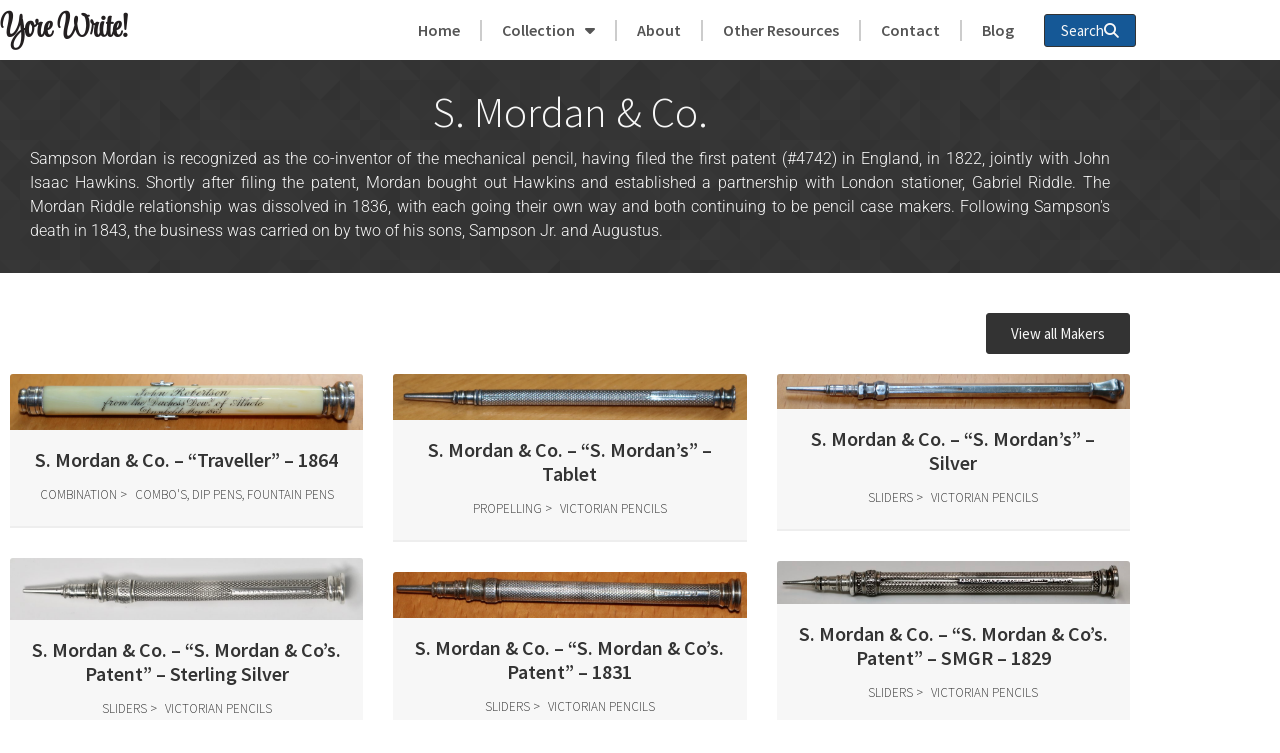

--- FILE ---
content_type: text/html; charset=UTF-8
request_url: https://yorewrite.info/maker/sampson-mordan-co/page/4/
body_size: 15155
content:
<!doctype html>
<html lang="en-US">
<head>
	<meta charset="UTF-8">
	<meta name="viewport" content="width=device-width, initial-scale=1">
	<link rel="profile" href="https://gmpg.org/xfn/11">
	<title>S. Mordan &amp; Co. &#8211; Page 4 &#8211; Yore Write!</title>
<meta name='robots' content='max-image-preview:large' />
<link rel='dns-prefetch' href='//www.googletagmanager.com' />

<link rel="alternate" type="application/rss+xml" title="Yore Write! &raquo; Feed" href="https://yorewrite.info/feed/" />
<link rel="alternate" type="application/rss+xml" title="Yore Write! &raquo; S. Mordan &amp; Co. Maker Feed" href="https://yorewrite.info/maker/sampson-mordan-co/feed/" />
<style id='wp-img-auto-sizes-contain-inline-css'>
img:is([sizes=auto i],[sizes^="auto," i]){contain-intrinsic-size:3000px 1500px}
/*# sourceURL=wp-img-auto-sizes-contain-inline-css */
</style>
<style id='wp-emoji-styles-inline-css'>

	img.wp-smiley, img.emoji {
		display: inline !important;
		border: none !important;
		box-shadow: none !important;
		height: 1em !important;
		width: 1em !important;
		margin: 0 0.07em !important;
		vertical-align: -0.1em !important;
		background: none !important;
		padding: 0 !important;
	}
/*# sourceURL=wp-emoji-styles-inline-css */
</style>
<link rel='stylesheet' id='wp-block-library-css' href='https://yorewrite.info/wp-includes/css/dist/block-library/style.min.css?ver=6.9' media='all' />
<style id='global-styles-inline-css'>
:root{--wp--preset--aspect-ratio--square: 1;--wp--preset--aspect-ratio--4-3: 4/3;--wp--preset--aspect-ratio--3-4: 3/4;--wp--preset--aspect-ratio--3-2: 3/2;--wp--preset--aspect-ratio--2-3: 2/3;--wp--preset--aspect-ratio--16-9: 16/9;--wp--preset--aspect-ratio--9-16: 9/16;--wp--preset--color--black: #000000;--wp--preset--color--cyan-bluish-gray: #abb8c3;--wp--preset--color--white: #ffffff;--wp--preset--color--pale-pink: #f78da7;--wp--preset--color--vivid-red: #cf2e2e;--wp--preset--color--luminous-vivid-orange: #ff6900;--wp--preset--color--luminous-vivid-amber: #fcb900;--wp--preset--color--light-green-cyan: #7bdcb5;--wp--preset--color--vivid-green-cyan: #00d084;--wp--preset--color--pale-cyan-blue: #8ed1fc;--wp--preset--color--vivid-cyan-blue: #0693e3;--wp--preset--color--vivid-purple: #9b51e0;--wp--preset--gradient--vivid-cyan-blue-to-vivid-purple: linear-gradient(135deg,rgb(6,147,227) 0%,rgb(155,81,224) 100%);--wp--preset--gradient--light-green-cyan-to-vivid-green-cyan: linear-gradient(135deg,rgb(122,220,180) 0%,rgb(0,208,130) 100%);--wp--preset--gradient--luminous-vivid-amber-to-luminous-vivid-orange: linear-gradient(135deg,rgb(252,185,0) 0%,rgb(255,105,0) 100%);--wp--preset--gradient--luminous-vivid-orange-to-vivid-red: linear-gradient(135deg,rgb(255,105,0) 0%,rgb(207,46,46) 100%);--wp--preset--gradient--very-light-gray-to-cyan-bluish-gray: linear-gradient(135deg,rgb(238,238,238) 0%,rgb(169,184,195) 100%);--wp--preset--gradient--cool-to-warm-spectrum: linear-gradient(135deg,rgb(74,234,220) 0%,rgb(151,120,209) 20%,rgb(207,42,186) 40%,rgb(238,44,130) 60%,rgb(251,105,98) 80%,rgb(254,248,76) 100%);--wp--preset--gradient--blush-light-purple: linear-gradient(135deg,rgb(255,206,236) 0%,rgb(152,150,240) 100%);--wp--preset--gradient--blush-bordeaux: linear-gradient(135deg,rgb(254,205,165) 0%,rgb(254,45,45) 50%,rgb(107,0,62) 100%);--wp--preset--gradient--luminous-dusk: linear-gradient(135deg,rgb(255,203,112) 0%,rgb(199,81,192) 50%,rgb(65,88,208) 100%);--wp--preset--gradient--pale-ocean: linear-gradient(135deg,rgb(255,245,203) 0%,rgb(182,227,212) 50%,rgb(51,167,181) 100%);--wp--preset--gradient--electric-grass: linear-gradient(135deg,rgb(202,248,128) 0%,rgb(113,206,126) 100%);--wp--preset--gradient--midnight: linear-gradient(135deg,rgb(2,3,129) 0%,rgb(40,116,252) 100%);--wp--preset--font-size--small: 13px;--wp--preset--font-size--medium: 20px;--wp--preset--font-size--large: 36px;--wp--preset--font-size--x-large: 42px;--wp--preset--spacing--20: 0.44rem;--wp--preset--spacing--30: 0.67rem;--wp--preset--spacing--40: 1rem;--wp--preset--spacing--50: 1.5rem;--wp--preset--spacing--60: 2.25rem;--wp--preset--spacing--70: 3.38rem;--wp--preset--spacing--80: 5.06rem;--wp--preset--shadow--natural: 6px 6px 9px rgba(0, 0, 0, 0.2);--wp--preset--shadow--deep: 12px 12px 50px rgba(0, 0, 0, 0.4);--wp--preset--shadow--sharp: 6px 6px 0px rgba(0, 0, 0, 0.2);--wp--preset--shadow--outlined: 6px 6px 0px -3px rgb(255, 255, 255), 6px 6px rgb(0, 0, 0);--wp--preset--shadow--crisp: 6px 6px 0px rgb(0, 0, 0);}:root { --wp--style--global--content-size: 800px;--wp--style--global--wide-size: 1200px; }:where(body) { margin: 0; }.wp-site-blocks > .alignleft { float: left; margin-right: 2em; }.wp-site-blocks > .alignright { float: right; margin-left: 2em; }.wp-site-blocks > .aligncenter { justify-content: center; margin-left: auto; margin-right: auto; }:where(.wp-site-blocks) > * { margin-block-start: 24px; margin-block-end: 0; }:where(.wp-site-blocks) > :first-child { margin-block-start: 0; }:where(.wp-site-blocks) > :last-child { margin-block-end: 0; }:root { --wp--style--block-gap: 24px; }:root :where(.is-layout-flow) > :first-child{margin-block-start: 0;}:root :where(.is-layout-flow) > :last-child{margin-block-end: 0;}:root :where(.is-layout-flow) > *{margin-block-start: 24px;margin-block-end: 0;}:root :where(.is-layout-constrained) > :first-child{margin-block-start: 0;}:root :where(.is-layout-constrained) > :last-child{margin-block-end: 0;}:root :where(.is-layout-constrained) > *{margin-block-start: 24px;margin-block-end: 0;}:root :where(.is-layout-flex){gap: 24px;}:root :where(.is-layout-grid){gap: 24px;}.is-layout-flow > .alignleft{float: left;margin-inline-start: 0;margin-inline-end: 2em;}.is-layout-flow > .alignright{float: right;margin-inline-start: 2em;margin-inline-end: 0;}.is-layout-flow > .aligncenter{margin-left: auto !important;margin-right: auto !important;}.is-layout-constrained > .alignleft{float: left;margin-inline-start: 0;margin-inline-end: 2em;}.is-layout-constrained > .alignright{float: right;margin-inline-start: 2em;margin-inline-end: 0;}.is-layout-constrained > .aligncenter{margin-left: auto !important;margin-right: auto !important;}.is-layout-constrained > :where(:not(.alignleft):not(.alignright):not(.alignfull)){max-width: var(--wp--style--global--content-size);margin-left: auto !important;margin-right: auto !important;}.is-layout-constrained > .alignwide{max-width: var(--wp--style--global--wide-size);}body .is-layout-flex{display: flex;}.is-layout-flex{flex-wrap: wrap;align-items: center;}.is-layout-flex > :is(*, div){margin: 0;}body .is-layout-grid{display: grid;}.is-layout-grid > :is(*, div){margin: 0;}body{padding-top: 0px;padding-right: 0px;padding-bottom: 0px;padding-left: 0px;}a:where(:not(.wp-element-button)){text-decoration: underline;}:root :where(.wp-element-button, .wp-block-button__link){background-color: #32373c;border-width: 0;color: #fff;font-family: inherit;font-size: inherit;font-style: inherit;font-weight: inherit;letter-spacing: inherit;line-height: inherit;padding-top: calc(0.667em + 2px);padding-right: calc(1.333em + 2px);padding-bottom: calc(0.667em + 2px);padding-left: calc(1.333em + 2px);text-decoration: none;text-transform: inherit;}.has-black-color{color: var(--wp--preset--color--black) !important;}.has-cyan-bluish-gray-color{color: var(--wp--preset--color--cyan-bluish-gray) !important;}.has-white-color{color: var(--wp--preset--color--white) !important;}.has-pale-pink-color{color: var(--wp--preset--color--pale-pink) !important;}.has-vivid-red-color{color: var(--wp--preset--color--vivid-red) !important;}.has-luminous-vivid-orange-color{color: var(--wp--preset--color--luminous-vivid-orange) !important;}.has-luminous-vivid-amber-color{color: var(--wp--preset--color--luminous-vivid-amber) !important;}.has-light-green-cyan-color{color: var(--wp--preset--color--light-green-cyan) !important;}.has-vivid-green-cyan-color{color: var(--wp--preset--color--vivid-green-cyan) !important;}.has-pale-cyan-blue-color{color: var(--wp--preset--color--pale-cyan-blue) !important;}.has-vivid-cyan-blue-color{color: var(--wp--preset--color--vivid-cyan-blue) !important;}.has-vivid-purple-color{color: var(--wp--preset--color--vivid-purple) !important;}.has-black-background-color{background-color: var(--wp--preset--color--black) !important;}.has-cyan-bluish-gray-background-color{background-color: var(--wp--preset--color--cyan-bluish-gray) !important;}.has-white-background-color{background-color: var(--wp--preset--color--white) !important;}.has-pale-pink-background-color{background-color: var(--wp--preset--color--pale-pink) !important;}.has-vivid-red-background-color{background-color: var(--wp--preset--color--vivid-red) !important;}.has-luminous-vivid-orange-background-color{background-color: var(--wp--preset--color--luminous-vivid-orange) !important;}.has-luminous-vivid-amber-background-color{background-color: var(--wp--preset--color--luminous-vivid-amber) !important;}.has-light-green-cyan-background-color{background-color: var(--wp--preset--color--light-green-cyan) !important;}.has-vivid-green-cyan-background-color{background-color: var(--wp--preset--color--vivid-green-cyan) !important;}.has-pale-cyan-blue-background-color{background-color: var(--wp--preset--color--pale-cyan-blue) !important;}.has-vivid-cyan-blue-background-color{background-color: var(--wp--preset--color--vivid-cyan-blue) !important;}.has-vivid-purple-background-color{background-color: var(--wp--preset--color--vivid-purple) !important;}.has-black-border-color{border-color: var(--wp--preset--color--black) !important;}.has-cyan-bluish-gray-border-color{border-color: var(--wp--preset--color--cyan-bluish-gray) !important;}.has-white-border-color{border-color: var(--wp--preset--color--white) !important;}.has-pale-pink-border-color{border-color: var(--wp--preset--color--pale-pink) !important;}.has-vivid-red-border-color{border-color: var(--wp--preset--color--vivid-red) !important;}.has-luminous-vivid-orange-border-color{border-color: var(--wp--preset--color--luminous-vivid-orange) !important;}.has-luminous-vivid-amber-border-color{border-color: var(--wp--preset--color--luminous-vivid-amber) !important;}.has-light-green-cyan-border-color{border-color: var(--wp--preset--color--light-green-cyan) !important;}.has-vivid-green-cyan-border-color{border-color: var(--wp--preset--color--vivid-green-cyan) !important;}.has-pale-cyan-blue-border-color{border-color: var(--wp--preset--color--pale-cyan-blue) !important;}.has-vivid-cyan-blue-border-color{border-color: var(--wp--preset--color--vivid-cyan-blue) !important;}.has-vivid-purple-border-color{border-color: var(--wp--preset--color--vivid-purple) !important;}.has-vivid-cyan-blue-to-vivid-purple-gradient-background{background: var(--wp--preset--gradient--vivid-cyan-blue-to-vivid-purple) !important;}.has-light-green-cyan-to-vivid-green-cyan-gradient-background{background: var(--wp--preset--gradient--light-green-cyan-to-vivid-green-cyan) !important;}.has-luminous-vivid-amber-to-luminous-vivid-orange-gradient-background{background: var(--wp--preset--gradient--luminous-vivid-amber-to-luminous-vivid-orange) !important;}.has-luminous-vivid-orange-to-vivid-red-gradient-background{background: var(--wp--preset--gradient--luminous-vivid-orange-to-vivid-red) !important;}.has-very-light-gray-to-cyan-bluish-gray-gradient-background{background: var(--wp--preset--gradient--very-light-gray-to-cyan-bluish-gray) !important;}.has-cool-to-warm-spectrum-gradient-background{background: var(--wp--preset--gradient--cool-to-warm-spectrum) !important;}.has-blush-light-purple-gradient-background{background: var(--wp--preset--gradient--blush-light-purple) !important;}.has-blush-bordeaux-gradient-background{background: var(--wp--preset--gradient--blush-bordeaux) !important;}.has-luminous-dusk-gradient-background{background: var(--wp--preset--gradient--luminous-dusk) !important;}.has-pale-ocean-gradient-background{background: var(--wp--preset--gradient--pale-ocean) !important;}.has-electric-grass-gradient-background{background: var(--wp--preset--gradient--electric-grass) !important;}.has-midnight-gradient-background{background: var(--wp--preset--gradient--midnight) !important;}.has-small-font-size{font-size: var(--wp--preset--font-size--small) !important;}.has-medium-font-size{font-size: var(--wp--preset--font-size--medium) !important;}.has-large-font-size{font-size: var(--wp--preset--font-size--large) !important;}.has-x-large-font-size{font-size: var(--wp--preset--font-size--x-large) !important;}
:root :where(.wp-block-pullquote){font-size: 1.5em;line-height: 1.6;}
/*# sourceURL=global-styles-inline-css */
</style>
<link rel='stylesheet' id='hello-elementor-theme-style-css' href='https://yorewrite.info/wp-content/themes/hello-elementor/assets/css/theme.css?ver=3.4.6' media='all' />
<link rel='stylesheet' id='hello-elementor-child-style-css' href='https://yorewrite.info/wp-content/themes/yore-write-theme/style.css?ver=1.0.0' media='all' />
<link rel='stylesheet' id='hello-elementor-css' href='https://yorewrite.info/wp-content/themes/hello-elementor/assets/css/reset.css?ver=3.4.6' media='all' />
<link rel='stylesheet' id='hello-elementor-header-footer-css' href='https://yorewrite.info/wp-content/themes/hello-elementor/assets/css/header-footer.css?ver=3.4.6' media='all' />
<link rel='stylesheet' id='elementor-frontend-css' href='https://yorewrite.info/wp-content/plugins/elementor/assets/css/frontend.min.css?ver=3.34.2' media='all' />
<link rel='stylesheet' id='elementor-post-4-css' href='https://yorewrite.info/wp-content/uploads/elementor/css/post-4.css?ver=1769228717' media='all' />
<link rel='stylesheet' id='widget-heading-css' href='https://yorewrite.info/wp-content/plugins/elementor/assets/css/widget-heading.min.css?ver=3.34.2' media='all' />
<link rel='stylesheet' id='widget-nav-menu-css' href='https://yorewrite.info/wp-content/plugins/elementor-pro/assets/css/widget-nav-menu.min.css?ver=3.34.2' media='all' />
<link rel='stylesheet' id='widget-spacer-css' href='https://yorewrite.info/wp-content/plugins/elementor/assets/css/widget-spacer.min.css?ver=3.34.2' media='all' />
<link rel='stylesheet' id='pp-elementor-grid-css' href='https://yorewrite.info/wp-content/plugins/powerpack-elements/assets/css/min/elementor-grid.min.css?ver=2.12.15' media='all' />
<link rel='stylesheet' id='widget-pp-posts-css' href='https://yorewrite.info/wp-content/plugins/powerpack-elements/assets/css/min/widget-posts.min.css?ver=2.12.15' media='all' />
<link rel='stylesheet' id='elementor-icons-css' href='https://yorewrite.info/wp-content/plugins/elementor/assets/lib/eicons/css/elementor-icons.min.css?ver=5.46.0' media='all' />
<link rel='stylesheet' id='pp-extensions-css' href='https://yorewrite.info/wp-content/plugins/powerpack-elements/assets/css/min/extensions.min.css?ver=2.12.15' media='all' />
<link rel='stylesheet' id='pp-tooltip-css' href='https://yorewrite.info/wp-content/plugins/powerpack-elements/assets/css/min/tooltip.min.css?ver=2.12.15' media='all' />
<link rel='stylesheet' id='elementor-post-2560-css' href='https://yorewrite.info/wp-content/uploads/elementor/css/post-2560.css?ver=1769228717' media='all' />
<link rel='stylesheet' id='elementor-post-2564-css' href='https://yorewrite.info/wp-content/uploads/elementor/css/post-2564.css?ver=1769228717' media='all' />
<link rel='stylesheet' id='elementor-post-6491-css' href='https://yorewrite.info/wp-content/uploads/elementor/css/post-6491.css?ver=1769228738' media='all' />
<link rel='stylesheet' id='searchwp-forms-css' href='https://yorewrite.info/wp-content/plugins/searchwp/assets/css/frontend/search-forms.css?ver=4.3.17' media='all' />
<link rel='stylesheet' id='elementor-gf-local-sourcesanspro-css' href='https://yorewrite.info/wp-content/uploads/elementor/google-fonts/css/sourcesanspro.css?ver=1742273038' media='all' />
<link rel='stylesheet' id='elementor-gf-local-opensans-css' href='https://yorewrite.info/wp-content/uploads/elementor/google-fonts/css/opensans.css?ver=1742273048' media='all' />
<link rel='stylesheet' id='elementor-gf-local-stylescript-css' href='https://yorewrite.info/wp-content/uploads/elementor/google-fonts/css/stylescript.css?ver=1742273049' media='all' />
<link rel='stylesheet' id='elementor-gf-local-roboto-css' href='https://yorewrite.info/wp-content/uploads/elementor/google-fonts/css/roboto.css?ver=1742273086' media='all' />
<script id="jquery-core-js-extra">
var pp = {"ajax_url":"https://yorewrite.info/wp-admin/admin-ajax.php"};
//# sourceURL=jquery-core-js-extra
</script>
<script src="https://yorewrite.info/wp-includes/js/jquery/jquery.min.js?ver=3.7.1" id="jquery-core-js"></script>
<script src="https://yorewrite.info/wp-includes/js/jquery/jquery-migrate.min.js?ver=3.4.1" id="jquery-migrate-js"></script>

<!-- Google tag (gtag.js) snippet added by Site Kit -->
<!-- Google Analytics snippet added by Site Kit -->
<script src="https://www.googletagmanager.com/gtag/js?id=G-Z2YR2W5PX8" id="google_gtagjs-js" async></script>
<script id="google_gtagjs-js-after">
window.dataLayer = window.dataLayer || [];function gtag(){dataLayer.push(arguments);}
gtag("set","linker",{"domains":["yorewrite.info"]});
gtag("js", new Date());
gtag("set", "developer_id.dZTNiMT", true);
gtag("config", "G-Z2YR2W5PX8");
//# sourceURL=google_gtagjs-js-after
</script>
<link rel="https://api.w.org/" href="https://yorewrite.info/wp-json/" /><link rel="alternate" title="JSON" type="application/json" href="https://yorewrite.info/wp-json/wp/v2/maker/33" /><link rel="EditURI" type="application/rsd+xml" title="RSD" href="https://yorewrite.info/xmlrpc.php?rsd" />
<meta name="generator" content="WordPress 6.9" />
<meta name="generator" content="Site Kit by Google 1.170.0" /><meta name="generator" content="Elementor 3.34.2; features: additional_custom_breakpoints; settings: css_print_method-external, google_font-enabled, font_display-auto">
			<style>
				.e-con.e-parent:nth-of-type(n+4):not(.e-lazyloaded):not(.e-no-lazyload),
				.e-con.e-parent:nth-of-type(n+4):not(.e-lazyloaded):not(.e-no-lazyload) * {
					background-image: none !important;
				}
				@media screen and (max-height: 1024px) {
					.e-con.e-parent:nth-of-type(n+3):not(.e-lazyloaded):not(.e-no-lazyload),
					.e-con.e-parent:nth-of-type(n+3):not(.e-lazyloaded):not(.e-no-lazyload) * {
						background-image: none !important;
					}
				}
				@media screen and (max-height: 640px) {
					.e-con.e-parent:nth-of-type(n+2):not(.e-lazyloaded):not(.e-no-lazyload),
					.e-con.e-parent:nth-of-type(n+2):not(.e-lazyloaded):not(.e-no-lazyload) * {
						background-image: none !important;
					}
				}
			</style>
			<meta name="generator" content="WP Rocket 3.18.3" data-wpr-features="wpr_preload_links wpr_desktop" /></head>
<body class="archive paged tax-maker term-sampson-mordan-co term-33 wp-embed-responsive paged-4 wp-theme-hello-elementor wp-child-theme-yore-write-theme hello-elementor-default elementor-page-6491 elementor-default elementor-template-full-width elementor-kit-4">


<a class="skip-link screen-reader-text" href="#content">Skip to content</a>

		<header data-rocket-location-hash="4d1fb2acde2fcecd3a535c46d2eca100" data-elementor-type="header" data-elementor-id="2560" class="elementor elementor-2560 elementor-location-header" data-elementor-post-type="elementor_library">
					<section data-rocket-location-hash="a673fa7d47e188f1f29e540eec6f8910" class="elementor-section elementor-top-section elementor-element elementor-element-db2b15a elementor-section-content-middle elementor-section-boxed elementor-section-height-default elementor-section-height-default" data-id="db2b15a" data-element_type="section">
						<div data-rocket-location-hash="0b3376bad69c5a64f5d59c7096455786" class="elementor-container elementor-column-gap-no">
					<div class="elementor-column elementor-col-33 elementor-top-column elementor-element elementor-element-4ddb547" data-id="4ddb547" data-element_type="column">
			<div class="elementor-widget-wrap elementor-element-populated">
						<div class="elementor-element elementor-element-2235525 elementor-widget elementor-widget-heading" data-id="2235525" data-element_type="widget" data-widget_type="heading.default">
				<div class="elementor-widget-container">
					<h2 class="elementor-heading-title elementor-size-default"><a href="https://yorewrite.info/">Yore Write!</a></h2>				</div>
				</div>
					</div>
		</div>
				<div class="elementor-column elementor-col-66 elementor-top-column elementor-element elementor-element-b55b383" data-id="b55b383" data-element_type="column">
			<div class="elementor-widget-wrap elementor-element-populated">
						<div class="elementor-element elementor-element-901fe88 elementor-nav-menu__align-end elementor-widget__width-auto elementor-nav-menu--stretch elementor-nav-menu--dropdown-tablet elementor-nav-menu__text-align-aside elementor-nav-menu--toggle elementor-nav-menu--burger elementor-widget elementor-widget-nav-menu" data-id="901fe88" data-element_type="widget" data-settings="{&quot;full_width&quot;:&quot;stretch&quot;,&quot;layout&quot;:&quot;horizontal&quot;,&quot;submenu_icon&quot;:{&quot;value&quot;:&quot;&lt;i class=\&quot;fas fa-caret-down\&quot; aria-hidden=\&quot;true\&quot;&gt;&lt;\/i&gt;&quot;,&quot;library&quot;:&quot;fa-solid&quot;},&quot;toggle&quot;:&quot;burger&quot;}" data-widget_type="nav-menu.default">
				<div class="elementor-widget-container">
								<nav aria-label="Menu" class="elementor-nav-menu--main elementor-nav-menu__container elementor-nav-menu--layout-horizontal e--pointer-text e--animation-none">
				<ul id="menu-1-901fe88" class="elementor-nav-menu"><li class="menu-item menu-item-type-post_type menu-item-object-page menu-item-home menu-item-6729"><a href="https://yorewrite.info" class="elementor-item">Home</a></li><li class="menu-item menu-item-type-post_type menu-item-object-page menu-item-has-children menu-item-6643"><a href="https://yorewrite.info/all-categories/" class="elementor-item has-submenu" id="collection-1" aria-haspopup="true" aria-controls="collection-2" aria-expanded="false">Collection</a><ul class="sub-menu elementor-nav-menu--dropdown sm-nowrap" id="collection-2" role="group" aria-hidden="true" aria-labelledby="collection-1" aria-expanded="false" style="width: auto; display: none; top: auto; left: 0px; margin-left: 0px; margin-top: 0px; min-width: 10em; max-width: 1000px;"><li class="menu-item menu-item-type-post_type menu-item-object-page menu-item-has-children menu-item-12"><a href="https://yorewrite.info/category/combo-pencil-pens-dip-pens/" class="elementor-sub-item has-submenu" id="" aria-haspopup="true" aria-controls="" aria-expanded="false">Combo's, Dip Pens, Fountain Pens</a><ul class="sub-menu elementor-nav-menu--dropdown sm-nowrap" id="" role="group" aria-hidden="true" aria-labelledby="" aria-expanded="false" style="width: auto; min-width: 10em; display: none; max-width: 1000px; top: auto; left: 0px; margin-left: 130px; margin-top: -46px;"><li class="menu-item menu-item-type-post_type menu-item-object-page menu-item-13"><a href="https://yorewrite.info/category/combo-pencil-pens-dip-pens/combination/" class="elementor-sub-item">Combination</a></li><li class="menu-item menu-item-type-post_type menu-item-object-page menu-item-14"><a href="https://yorewrite.info/category/combo-pencil-pens-dip-pens/dip-pen/" class="elementor-sub-item">Dip Pens</a></li><li class="menu-item menu-item-type-post_type menu-item-object-page menu-item-83"><a href="https://yorewrite.info/category/combo-pencil-pens-dip-pens/fountain-pen/" class="elementor-sub-item">Fountain Pens</a></li></ul></li><li class="menu-item menu-item-type-post_type menu-item-object-page menu-item-has-children menu-item-21"><a href="https://yorewrite.info/category/inkwells-ink-bottles/" class="elementor-sub-item has-submenu" id="" aria-haspopup="true" aria-controls="" aria-expanded="false">Inkwells &amp; Ink Bottles</a><ul class="sub-menu elementor-nav-menu--dropdown sm-nowrap" id="" role="group" aria-hidden="true" aria-labelledby="" aria-expanded="false" style="width: auto; min-width: 10em; display: none; max-width: 1000px; top: auto; left: 0px; margin-left: 130px; margin-top: -46px;"><li class="menu-item menu-item-type-post_type menu-item-object-page menu-item-87"><a href="https://yorewrite.info/category/inkwells-ink-bottles/brass-inkwell/" class="elementor-sub-item">Brass Inkwells</a></li><li class="menu-item menu-item-type-post_type menu-item-object-page menu-item-86"><a href="https://yorewrite.info/category/inkwells-ink-bottles/bronze-inkwell/" class="elementor-sub-item">Bronze Inkwells</a></li><li class="menu-item menu-item-type-post_type menu-item-object-page menu-item-22"><a href="https://yorewrite.info/category/inkwells-ink-bottles/desk-inkwell/" class="elementor-sub-item">Desk Inkwells</a></li><li class="menu-item menu-item-type-post_type menu-item-object-page menu-item-88"><a href="https://yorewrite.info/category/inkwells-ink-bottles/glass-inkwell/" class="elementor-sub-item">Glass Inkwells</a></li><li class="menu-item menu-item-type-post_type menu-item-object-page menu-item-23"><a href="https://yorewrite.info/category/inkwells-ink-bottles/ink-bottle/" class="elementor-sub-item">Ink Bottles</a></li><li class="menu-item menu-item-type-post_type menu-item-object-page menu-item-89"><a href="https://yorewrite.info/category/inkwells-ink-bottles/other-inkwell/" class="elementor-sub-item">Other Inkwells</a></li><li class="menu-item menu-item-type-post_type menu-item-object-page menu-item-90"><a href="https://yorewrite.info/category/inkwells-ink-bottles/porcelain-inkwell/" class="elementor-sub-item">Porcelain Inkwells</a></li><li class="menu-item menu-item-type-post_type menu-item-object-page menu-item-24"><a href="https://yorewrite.info/category/inkwells-ink-bottles/travel-inkwell/" class="elementor-sub-item">Travel Inkwells</a></li></ul></li><li class="menu-item menu-item-type-post_type menu-item-object-page menu-item-29"><a href="https://yorewrite.info/category/miscellaneous/" class="elementor-item">Miscellaneous</a></li><li class="menu-item menu-item-type-post_type menu-item-object-page menu-item-has-children menu-item-25"><a href="https://yorewrite.info/category/nibs-leads/" class="elementor-sub-item has-submenu" id="" aria-haspopup="true" aria-controls="" aria-expanded="false">Nibs &amp; Leads</a><ul class="sub-menu elementor-nav-menu--dropdown sm-nowrap" id="" role="group" aria-hidden="true" aria-labelledby="" aria-expanded="false" style="width: auto; min-width: 10em; display: none; max-width: 1000px; top: auto; left: 0px; margin-left: 130px; margin-top: -46px;"><li class="menu-item menu-item-type-post_type menu-item-object-page menu-item-27"><a href="https://yorewrite.info/category/nibs-leads/pen-nibs-boxes/" class="elementor-sub-item">Pen Nibs &amp; Boxes</a></li><li class="menu-item menu-item-type-post_type menu-item-object-page menu-item-28"><a href="https://yorewrite.info/category/nibs-leads/pencil-leads/" class="elementor-sub-item">Pencil Leads</a></li></ul></li><li class="menu-item menu-item-type-post_type menu-item-object-page menu-item-has-children menu-item-3"><a href="https://yorewrite.info/category/victorian-pencils/" class="elementor-sub-item has-submenu" id="" aria-haspopup="true" aria-controls="" aria-expanded="false">Victorian Pencils</a><ul class="sub-menu elementor-nav-menu--dropdown sm-nowrap" id="" role="group" aria-hidden="true" aria-labelledby="" aria-expanded="false" style="width: auto; min-width: 10em; display: none; max-width: 1000px; top: auto; left: 0px; margin-left: 130px; margin-top: -46px;"><li class="menu-item menu-item-type-post_type menu-item-object-page menu-item-4"><a href="https://yorewrite.info/category/victorian-pencils/cedar-slider/" class="elementor-sub-item">Cedar Sliders</a></li><li class="menu-item menu-item-type-post_type menu-item-object-page menu-item-127"><a href="https://yorewrite.info/category/victorian-pencils/figural-pencil-victorian-pencils/" class="elementor-sub-item">Figurals</a></li><li class="menu-item menu-item-type-post_type menu-item-object-page menu-item-5"><a href="https://yorewrite.info/category/victorian-pencils/gravity-pencil/" class="elementor-sub-item">Gravity</a></li><li class="menu-item menu-item-type-post_type menu-item-object-page menu-item-6"><a href="https://yorewrite.info/category/victorian-pencils/magic-pencil/" class="elementor-sub-item">Magic</a></li><li class="menu-item menu-item-type-post_type menu-item-object-page menu-item-7"><a href="https://yorewrite.info/category/victorian-pencils/porte-crayon/" class="elementor-sub-item">Porte Crayons</a></li><li class="menu-item menu-item-type-post_type menu-item-object-page menu-item-30"><a href="https://yorewrite.info/category/victorian-pencils/propelling-pencil/" class="elementor-sub-item">Propelling</a></li><li class="menu-item menu-item-type-post_type menu-item-object-page menu-item-9"><a href="https://yorewrite.info/category/victorian-pencils/sheath-pencil/" class="elementor-sub-item">Sheath</a></li><li class="menu-item menu-item-type-post_type menu-item-object-page menu-item-8"><a href="https://yorewrite.info/category/victorian-pencils/slider-pencil/" class="elementor-sub-item">Sliders</a></li><li class="menu-item menu-item-type-post_type menu-item-object-page menu-item-10"><a href="https://yorewrite.info/category/victorian-pencils/telescoping-pencil/" class="elementor-sub-item">Telescoping</a></li><li class="menu-item menu-item-type-post_type menu-item-object-page menu-item-11"><a href="https://yorewrite.info/category/victorian-pencils/twist-pencil/" class="elementor-sub-item">Twist</a></li></ul></li><li class="menu-item menu-item-type-post_type menu-item-object-page menu-item-has-children menu-item-16"><a href="https://yorewrite.info/category/vintage-novelty-pencils/" class="elementor-sub-item has-submenu" id="" aria-haspopup="true" aria-controls="" aria-expanded="false">Vintage &amp; Novelty Pencils</a><ul class="sub-menu elementor-nav-menu--dropdown sm-nowrap" id="" role="group" aria-hidden="true" aria-labelledby="" aria-expanded="false" style="width: auto; min-width: 10em; display: none; max-width: 1000px; top: auto; left: 0px; margin-left: 130px; margin-top: -46px;"><li class="menu-item menu-item-type-post_type menu-item-object-page menu-item-18"><a href="https://yorewrite.info/category/vintage-novelty-pencils/floaty-pencil/" class="elementor-sub-item">Floaty</a></li><li class="menu-item menu-item-type-post_type menu-item-object-page menu-item-19"><a href="https://yorewrite.info/category/vintage-novelty-pencils/novelty-pencil/" class="elementor-sub-item">Novelty</a></li><li class="menu-item menu-item-type-post_type menu-item-object-page menu-item-31"><a href="https://yorewrite.info/category/vintage-novelty-pencils/propelling-pencil-vintage-novelty-pencils/" class="elementor-sub-item">Propelling</a></li><li class="menu-item menu-item-type-post_type menu-item-object-page menu-item-20"><a href="https://yorewrite.info/category/vintage-novelty-pencils/stanhope/" class="elementor-sub-item">Stanhopes</a></li></ul></li><li class="menu-item menu-item-type-post_type menu-item-object-page menu-item-6531"><a href="https://yorewrite.info/maker/" class="elementor-item">Makers</a></li></ul></li><li class="menu-item menu-item-type-post_type menu-item-object-page menu-item-6719"><a href="https://yorewrite.info/about/" class="elementor-item">About</a></li>
<li class="menu-item menu-item-type-post_type menu-item-object-page menu-item-6726"><a href="https://yorewrite.info/other-resources/" class="elementor-item">Other Resources</a></li>
<li class="menu-item menu-item-type-post_type menu-item-object-page menu-item-6727"><a href="https://yorewrite.info/contact/" class="elementor-item">Contact</a></li>
<li class="menu-item menu-item-type-custom menu-item-object-custom menu-item-7963"><a href="https://yorewrite.blogspot.com/" class="elementor-item">Blog</a></li>
</ul>			</nav>
					<div class="elementor-menu-toggle" role="button" tabindex="0" aria-label="Menu Toggle" aria-expanded="false">
			<i aria-hidden="true" role="presentation" class="elementor-menu-toggle__icon--open eicon-menu-bar"></i><i aria-hidden="true" role="presentation" class="elementor-menu-toggle__icon--close eicon-close"></i>		</div>
					<nav class="elementor-nav-menu--dropdown elementor-nav-menu__container" aria-hidden="true">
				<ul id="menu-2-901fe88" class="elementor-nav-menu"><li class="menu-item menu-item-type-post_type menu-item-object-page menu-item-home menu-item-6729"><a href="https://yorewrite.info" class="elementor-item">Home</a></li><li class="menu-item menu-item-type-post_type menu-item-object-page menu-item-has-children menu-item-6643"><a href="https://yorewrite.info/all-categories/" class="elementor-item has-submenu" id="collection-1" aria-haspopup="true" aria-controls="collection-2" aria-expanded="false">Collection</a><ul class="sub-menu elementor-nav-menu--dropdown sm-nowrap" id="collection-2" role="group" aria-hidden="true" aria-labelledby="collection-1" aria-expanded="false" style="width: auto; display: none; top: auto; left: 0px; margin-left: 0px; margin-top: 0px; min-width: 10em; max-width: 1000px;"><li class="menu-item menu-item-type-post_type menu-item-object-page menu-item-has-children menu-item-12"><a href="https://yorewrite.info/category/combo-pencil-pens-dip-pens/" class="elementor-sub-item has-submenu" id="" aria-haspopup="true" aria-controls="" aria-expanded="false">Combo's, Dip Pens, Fountain Pens</a><ul class="sub-menu elementor-nav-menu--dropdown sm-nowrap" id="" role="group" aria-hidden="true" aria-labelledby="" aria-expanded="false" style="width: auto; min-width: 10em; display: none; max-width: 1000px; top: auto; left: 0px; margin-left: 130px; margin-top: -46px;"><li class="menu-item menu-item-type-post_type menu-item-object-page menu-item-13"><a href="https://yorewrite.info/category/combo-pencil-pens-dip-pens/combination/" class="elementor-sub-item">Combination</a></li><li class="menu-item menu-item-type-post_type menu-item-object-page menu-item-14"><a href="https://yorewrite.info/category/combo-pencil-pens-dip-pens/dip-pen/" class="elementor-sub-item">Dip Pens</a></li><li class="menu-item menu-item-type-post_type menu-item-object-page menu-item-83"><a href="https://yorewrite.info/category/combo-pencil-pens-dip-pens/fountain-pen/" class="elementor-sub-item">Fountain Pens</a></li></ul></li><li class="menu-item menu-item-type-post_type menu-item-object-page menu-item-has-children menu-item-21"><a href="https://yorewrite.info/category/inkwells-ink-bottles/" class="elementor-sub-item has-submenu" id="" aria-haspopup="true" aria-controls="" aria-expanded="false">Inkwells &amp; Ink Bottles</a><ul class="sub-menu elementor-nav-menu--dropdown sm-nowrap" id="" role="group" aria-hidden="true" aria-labelledby="" aria-expanded="false" style="width: auto; min-width: 10em; display: none; max-width: 1000px; top: auto; left: 0px; margin-left: 130px; margin-top: -46px;"><li class="menu-item menu-item-type-post_type menu-item-object-page menu-item-87"><a href="https://yorewrite.info/category/inkwells-ink-bottles/brass-inkwell/" class="elementor-sub-item">Brass Inkwells</a></li><li class="menu-item menu-item-type-post_type menu-item-object-page menu-item-86"><a href="https://yorewrite.info/category/inkwells-ink-bottles/bronze-inkwell/" class="elementor-sub-item">Bronze Inkwells</a></li><li class="menu-item menu-item-type-post_type menu-item-object-page menu-item-22"><a href="https://yorewrite.info/category/inkwells-ink-bottles/desk-inkwell/" class="elementor-sub-item">Desk Inkwells</a></li><li class="menu-item menu-item-type-post_type menu-item-object-page menu-item-88"><a href="https://yorewrite.info/category/inkwells-ink-bottles/glass-inkwell/" class="elementor-sub-item">Glass Inkwells</a></li><li class="menu-item menu-item-type-post_type menu-item-object-page menu-item-23"><a href="https://yorewrite.info/category/inkwells-ink-bottles/ink-bottle/" class="elementor-sub-item">Ink Bottles</a></li><li class="menu-item menu-item-type-post_type menu-item-object-page menu-item-89"><a href="https://yorewrite.info/category/inkwells-ink-bottles/other-inkwell/" class="elementor-sub-item">Other Inkwells</a></li><li class="menu-item menu-item-type-post_type menu-item-object-page menu-item-90"><a href="https://yorewrite.info/category/inkwells-ink-bottles/porcelain-inkwell/" class="elementor-sub-item">Porcelain Inkwells</a></li><li class="menu-item menu-item-type-post_type menu-item-object-page menu-item-24"><a href="https://yorewrite.info/category/inkwells-ink-bottles/travel-inkwell/" class="elementor-sub-item">Travel Inkwells</a></li></ul></li><li class="menu-item menu-item-type-post_type menu-item-object-page menu-item-29"><a href="https://yorewrite.info/category/miscellaneous/" class="elementor-item">Miscellaneous</a></li><li class="menu-item menu-item-type-post_type menu-item-object-page menu-item-has-children menu-item-25"><a href="https://yorewrite.info/category/nibs-leads/" class="elementor-sub-item has-submenu" id="" aria-haspopup="true" aria-controls="" aria-expanded="false">Nibs &amp; Leads</a><ul class="sub-menu elementor-nav-menu--dropdown sm-nowrap" id="" role="group" aria-hidden="true" aria-labelledby="" aria-expanded="false" style="width: auto; min-width: 10em; display: none; max-width: 1000px; top: auto; left: 0px; margin-left: 130px; margin-top: -46px;"><li class="menu-item menu-item-type-post_type menu-item-object-page menu-item-27"><a href="https://yorewrite.info/category/nibs-leads/pen-nibs-boxes/" class="elementor-sub-item">Pen Nibs &amp; Boxes</a></li><li class="menu-item menu-item-type-post_type menu-item-object-page menu-item-28"><a href="https://yorewrite.info/category/nibs-leads/pencil-leads/" class="elementor-sub-item">Pencil Leads</a></li></ul></li><li class="menu-item menu-item-type-post_type menu-item-object-page menu-item-has-children menu-item-3"><a href="https://yorewrite.info/category/victorian-pencils/" class="elementor-sub-item has-submenu" id="" aria-haspopup="true" aria-controls="" aria-expanded="false">Victorian Pencils</a><ul class="sub-menu elementor-nav-menu--dropdown sm-nowrap" id="" role="group" aria-hidden="true" aria-labelledby="" aria-expanded="false" style="width: auto; min-width: 10em; display: none; max-width: 1000px; top: auto; left: 0px; margin-left: 130px; margin-top: -46px;"><li class="menu-item menu-item-type-post_type menu-item-object-page menu-item-4"><a href="https://yorewrite.info/category/victorian-pencils/cedar-slider/" class="elementor-sub-item">Cedar Sliders</a></li><li class="menu-item menu-item-type-post_type menu-item-object-page menu-item-127"><a href="https://yorewrite.info/category/victorian-pencils/figural-pencil-victorian-pencils/" class="elementor-sub-item">Figurals</a></li><li class="menu-item menu-item-type-post_type menu-item-object-page menu-item-5"><a href="https://yorewrite.info/category/victorian-pencils/gravity-pencil/" class="elementor-sub-item">Gravity</a></li><li class="menu-item menu-item-type-post_type menu-item-object-page menu-item-6"><a href="https://yorewrite.info/category/victorian-pencils/magic-pencil/" class="elementor-sub-item">Magic</a></li><li class="menu-item menu-item-type-post_type menu-item-object-page menu-item-7"><a href="https://yorewrite.info/category/victorian-pencils/porte-crayon/" class="elementor-sub-item">Porte Crayons</a></li><li class="menu-item menu-item-type-post_type menu-item-object-page menu-item-30"><a href="https://yorewrite.info/category/victorian-pencils/propelling-pencil/" class="elementor-sub-item">Propelling</a></li><li class="menu-item menu-item-type-post_type menu-item-object-page menu-item-9"><a href="https://yorewrite.info/category/victorian-pencils/sheath-pencil/" class="elementor-sub-item">Sheath</a></li><li class="menu-item menu-item-type-post_type menu-item-object-page menu-item-8"><a href="https://yorewrite.info/category/victorian-pencils/slider-pencil/" class="elementor-sub-item">Sliders</a></li><li class="menu-item menu-item-type-post_type menu-item-object-page menu-item-10"><a href="https://yorewrite.info/category/victorian-pencils/telescoping-pencil/" class="elementor-sub-item">Telescoping</a></li><li class="menu-item menu-item-type-post_type menu-item-object-page menu-item-11"><a href="https://yorewrite.info/category/victorian-pencils/twist-pencil/" class="elementor-sub-item">Twist</a></li></ul></li><li class="menu-item menu-item-type-post_type menu-item-object-page menu-item-has-children menu-item-16"><a href="https://yorewrite.info/category/vintage-novelty-pencils/" class="elementor-sub-item has-submenu" id="" aria-haspopup="true" aria-controls="" aria-expanded="false">Vintage &amp; Novelty Pencils</a><ul class="sub-menu elementor-nav-menu--dropdown sm-nowrap" id="" role="group" aria-hidden="true" aria-labelledby="" aria-expanded="false" style="width: auto; min-width: 10em; display: none; max-width: 1000px; top: auto; left: 0px; margin-left: 130px; margin-top: -46px;"><li class="menu-item menu-item-type-post_type menu-item-object-page menu-item-18"><a href="https://yorewrite.info/category/vintage-novelty-pencils/floaty-pencil/" class="elementor-sub-item">Floaty</a></li><li class="menu-item menu-item-type-post_type menu-item-object-page menu-item-19"><a href="https://yorewrite.info/category/vintage-novelty-pencils/novelty-pencil/" class="elementor-sub-item">Novelty</a></li><li class="menu-item menu-item-type-post_type menu-item-object-page menu-item-31"><a href="https://yorewrite.info/category/vintage-novelty-pencils/propelling-pencil-vintage-novelty-pencils/" class="elementor-sub-item">Propelling</a></li><li class="menu-item menu-item-type-post_type menu-item-object-page menu-item-20"><a href="https://yorewrite.info/category/vintage-novelty-pencils/stanhope/" class="elementor-sub-item">Stanhopes</a></li></ul></li><li class="menu-item menu-item-type-post_type menu-item-object-page menu-item-6531"><a href="https://yorewrite.info/maker/" class="elementor-item">Makers</a></li></ul></li><li class="menu-item menu-item-type-post_type menu-item-object-page menu-item-6719"><a href="https://yorewrite.info/about/" class="elementor-item" tabindex="-1">About</a></li>
<li class="menu-item menu-item-type-post_type menu-item-object-page menu-item-6726"><a href="https://yorewrite.info/other-resources/" class="elementor-item" tabindex="-1">Other Resources</a></li>
<li class="menu-item menu-item-type-post_type menu-item-object-page menu-item-6727"><a href="https://yorewrite.info/contact/" class="elementor-item" tabindex="-1">Contact</a></li>
<li class="menu-item menu-item-type-custom menu-item-object-custom menu-item-7963"><a href="https://yorewrite.blogspot.com/" class="elementor-item" tabindex="-1">Blog</a></li>
</ul>			</nav>
						</div>
				</div>
				<div class="elementor-element elementor-element-6192310 elementor-widget__width-auto elementor-widget elementor-widget-button" data-id="6192310" data-element_type="widget" data-widget_type="button.default">
				<div class="elementor-widget-container">
									<div class="elementor-button-wrapper">
					<a class="elementor-button elementor-button-link elementor-size-sm" href="https://yorewrite.info/search/">
						<span class="elementor-button-content-wrapper">
						<span class="elementor-button-icon">
				<i aria-hidden="true" class="fas fa-search"></i>			</span>
									<span class="elementor-button-text">Search</span>
					</span>
					</a>
				</div>
								</div>
				</div>
					</div>
		</div>
					</div>
		</section>
				</header>
				<div data-rocket-location-hash="cf7b664dcf1c26e5498ad54ac394d782" data-elementor-type="archive" data-elementor-id="6491" class="elementor elementor-6491 elementor-location-archive" data-elementor-post-type="elementor_library">
					<section class="elementor-section elementor-top-section elementor-element elementor-element-41ba5f3 elementor-section-height-min-height elementor-section-content-middle elementor-section-boxed elementor-section-height-default elementor-section-items-middle" data-id="41ba5f3" data-element_type="section" data-settings="{&quot;background_background&quot;:&quot;classic&quot;}">
						<div data-rocket-location-hash="c82a67b72adfe26f6deb18747c5ee4e0" class="elementor-container elementor-column-gap-wider">
					<div class="elementor-column elementor-col-100 elementor-top-column elementor-element elementor-element-7a98715" data-id="7a98715" data-element_type="column">
			<div class="elementor-widget-wrap elementor-element-populated">
						<div class="elementor-element elementor-element-ce5c315 elementor-widget elementor-widget-theme-archive-title elementor-page-title elementor-widget-heading" data-id="ce5c315" data-element_type="widget" data-widget_type="theme-archive-title.default">
				<div class="elementor-widget-container">
					<h1 class="elementor-heading-title elementor-size-default">S. Mordan &amp; Co.</h1>				</div>
				</div>
				<div class="elementor-element elementor-element-d4aa255 elementor-widget elementor-widget-heading" data-id="d4aa255" data-element_type="widget" data-widget_type="heading.default">
				<div class="elementor-widget-container">
					<p class="elementor-heading-title elementor-size-default">Sampson Mordan is recognized as the co-inventor of the mechanical pencil, having filed the first patent (#4742) in England, in 1822, jointly with John Isaac Hawkins. Shortly after filing the patent, Mordan bought out Hawkins and established a partnership with London stationer, Gabriel Riddle. The Mordan Riddle relationship was dissolved in 1836, with each going their own way and both continuing to be pencil case makers. Following Sampson's death in 1843, the business was carried on by two of his sons, Sampson Jr. and Augustus. </p>				</div>
				</div>
					</div>
		</div>
					</div>
		</section>
				<section data-rocket-location-hash="72f9027bf81f8dd9ee200127fe956d58" class="elementor-section elementor-top-section elementor-element elementor-element-9543250 elementor-section-boxed elementor-section-height-default elementor-section-height-default" data-id="9543250" data-element_type="section">
						<div data-rocket-location-hash="4388568779806390c4fce1bc129c9913" class="elementor-container elementor-column-gap-default">
					<div class="elementor-column elementor-col-100 elementor-top-column elementor-element elementor-element-97197c1" data-id="97197c1" data-element_type="column">
			<div class="elementor-widget-wrap elementor-element-populated">
						<div class="elementor-element elementor-element-9a1907b elementor-widget elementor-widget-spacer" data-id="9a1907b" data-element_type="widget" data-widget_type="spacer.default">
				<div class="elementor-widget-container">
							<div class="elementor-spacer">
			<div class="elementor-spacer-inner"></div>
		</div>
						</div>
				</div>
				<div class="elementor-element elementor-element-35c78cc elementor-align-right elementor-widget elementor-widget-button" data-id="35c78cc" data-element_type="widget" data-widget_type="button.default">
				<div class="elementor-widget-container">
									<div class="elementor-button-wrapper">
					<a class="elementor-button elementor-button-link elementor-size-sm" href="https://yorewrite.info/maker/">
						<span class="elementor-button-content-wrapper">
									<span class="elementor-button-text">View all Makers</span>
					</span>
					</a>
				</div>
								</div>
				</div>
					</div>
		</div>
					</div>
		</section>
				<section data-rocket-location-hash="c6cc23171bfa5c6b79c0beecd0758360" class="elementor-section elementor-top-section elementor-element elementor-element-1377b25 elementor-section-boxed elementor-section-height-default elementor-section-height-default" data-id="1377b25" data-element_type="section">
						<div data-rocket-location-hash="2aac35cf2c11024fe90c54c8a041fb0e" class="elementor-container elementor-column-gap-default">
					<div class="elementor-column elementor-col-100 elementor-top-column elementor-element elementor-element-620766f" data-id="620766f" data-element_type="column">
			<div class="elementor-widget-wrap elementor-element-populated">
						<div class="elementor-element elementor-element-06109de elementor-grid-3 elementor-grid-tablet-2 elementor-grid-mobile-1 elementor-widget elementor-widget-pp-posts" data-id="06109de" data-element_type="widget" data-widget_type="pp-posts.classic">
				<div class="elementor-widget-container">
							<div class="pp-posts-container">
			
										
			<div class="pp-posts pp-posts-skin-classic pp-elementor-grid pp-posts-grid" data-query-type="main" data-layout="masonry" data-page="6491" data-skin="classic">
											<div class="pp-post-wrap pp-grid-item-wrap post-4436 item type-item status-publish has-post-thumbnail hentry category-combination category-combo-pencil-pens-dip-pens maker-sampson-mordan-co material-ivory condition-excellent">
						<div class="pp-post pp-grid-item">
						<div class="pp-post-thumbnail">
			<a class="pp-post-thumbnail-wrap" href="https://yorewrite.info/item/sampson-mordan-co-combination-pencil-pen-1864-traveller/" title="S. Mordan &#038; Co. &#8211; &#8220;Traveller&#8221; &#8211; 1864">
				<img fetchpriority="high" width="1140" height="181" src="https://s3.us-east-1.wasabisys.com/yore/IMG_8739-1140x181.jpg" class="attachment-large size-large wp-image-1117" alt="" />			</a>
		</div>
		
				
				<div class="pp-post-content-wrap">
					<div class="pp-post-content">
												<h2 class="pp-post-title">
				<a href="https://yorewrite.info/item/sampson-mordan-co-combination-pencil-pen-1864-traveller/">S. Mordan &#038; Co. &#8211; &#8220;Traveller&#8221; &#8211; 1864</a>			</h2>
							<div class="pp-post-terms-wrap">
			<span class="pp-post-terms">
				<span class="pp-post-term"><a href="https://yorewrite.info/category/combo-pencil-pens-dip-pens/combination/">Combination</a></span><span class="pp-post-term"><a href="https://yorewrite.info/category/combo-pencil-pens-dip-pens/">Combo&#039;s, Dip Pens, Fountain Pens</a></span>			</span>
		</div>
									</div>
									</div>

							</div>
					</div>
				<div class="pp-post-wrap pp-grid-item-wrap post-4416 item type-item status-publish has-post-thumbnail hentry category-propelling-pencil category-victorian-pencils maker-sampson-mordan-co material-silver-sterling condition-excellent">
						<div class="pp-post pp-grid-item">
						<div class="pp-post-thumbnail">
			<a class="pp-post-thumbnail-wrap" href="https://yorewrite.info/item/sampson-mordans-silver-tablet/" title="S. Mordan &#038; Co. &#8211; &#8220;S. Mordan&#8217;s&#8221; &#8211; Tablet">
				<img width="1140" height="150" src="https://s3.us-east-1.wasabisys.com/yore/IMG_8215-1140x150.jpg" class="attachment-large size-large wp-image-1063" alt="" />			</a>
		</div>
		
				
				<div class="pp-post-content-wrap">
					<div class="pp-post-content">
												<h2 class="pp-post-title">
				<a href="https://yorewrite.info/item/sampson-mordans-silver-tablet/">S. Mordan &#038; Co. &#8211; &#8220;S. Mordan&#8217;s&#8221; &#8211; Tablet</a>			</h2>
							<div class="pp-post-terms-wrap">
			<span class="pp-post-terms">
				<span class="pp-post-term"><a href="https://yorewrite.info/category/victorian-pencils/propelling-pencil/">Propelling</a></span><span class="pp-post-term"><a href="https://yorewrite.info/category/victorian-pencils/">Victorian Pencils</a></span>			</span>
		</div>
									</div>
									</div>

							</div>
					</div>
				<div class="pp-post-wrap pp-grid-item-wrap post-4222 item type-item status-publish has-post-thumbnail hentry category-slider-pencil category-victorian-pencils maker-sampson-mordan-co material-silver-sterling condition-excellent">
						<div class="pp-post pp-grid-item">
						<div class="pp-post-thumbnail">
			<a class="pp-post-thumbnail-wrap" href="https://yorewrite.info/item/sampson-mordans-silver-slider/" title="S. Mordan &#038; Co. &#8211; &#8220;S. Mordan&#8217;s&#8221; &#8211; Silver">
				<img width="1140" height="112" src="https://s3.us-east-1.wasabisys.com/yore/MordansSlider1-1-1140x112.jpg" class="attachment-large size-large wp-image-1640" alt="" />			</a>
		</div>
		
				
				<div class="pp-post-content-wrap">
					<div class="pp-post-content">
												<h2 class="pp-post-title">
				<a href="https://yorewrite.info/item/sampson-mordans-silver-slider/">S. Mordan &#038; Co. &#8211; &#8220;S. Mordan&#8217;s&#8221; &#8211; Silver</a>			</h2>
							<div class="pp-post-terms-wrap">
			<span class="pp-post-terms">
				<span class="pp-post-term"><a href="https://yorewrite.info/category/victorian-pencils/slider-pencil/">Sliders</a></span><span class="pp-post-term"><a href="https://yorewrite.info/category/victorian-pencils/">Victorian Pencils</a></span>			</span>
		</div>
									</div>
									</div>

							</div>
					</div>
				<div class="pp-post-wrap pp-grid-item-wrap post-4519 item type-item status-publish has-post-thumbnail hentry category-slider-pencil category-victorian-pencils maker-sampson-mordan-co material-silver-sterling condition-excellent">
						<div class="pp-post pp-grid-item">
						<div class="pp-post-thumbnail">
			<a class="pp-post-thumbnail-wrap" href="https://yorewrite.info/item/sampson-mordan-cos-patent-slider-2/" title="S. Mordan &#038; Co. &#8211; &#8220;S. Mordan &#038; Co&#8217;s. Patent&#8221; &#8211; Sterling Silver">
				<img loading="lazy" width="1140" height="201" src="https://s3.us-east-1.wasabisys.com/yore/IMG_1015-1140x201.jpg" class="attachment-large size-large wp-image-467" alt="" />			</a>
		</div>
		
				
				<div class="pp-post-content-wrap">
					<div class="pp-post-content">
												<h2 class="pp-post-title">
				<a href="https://yorewrite.info/item/sampson-mordan-cos-patent-slider-2/">S. Mordan &#038; Co. &#8211; &#8220;S. Mordan &#038; Co&#8217;s. Patent&#8221; &#8211; Sterling Silver</a>			</h2>
							<div class="pp-post-terms-wrap">
			<span class="pp-post-terms">
				<span class="pp-post-term"><a href="https://yorewrite.info/category/victorian-pencils/slider-pencil/">Sliders</a></span><span class="pp-post-term"><a href="https://yorewrite.info/category/victorian-pencils/">Victorian Pencils</a></span>			</span>
		</div>
									</div>
									</div>

							</div>
					</div>
				<div class="pp-post-wrap pp-grid-item-wrap post-4530 item type-item status-publish has-post-thumbnail hentry category-slider-pencil category-victorian-pencils maker-sampson-mordan-co material-silver-sterling condition-excellent">
						<div class="pp-post pp-grid-item">
						<div class="pp-post-thumbnail">
			<a class="pp-post-thumbnail-wrap" href="https://yorewrite.info/item/sampson-mordan-g-riddle-1829/" title="S. Mordan &#038; Co. &#8211; &#8220;S. Mordan &#038; Co&#8217;s. Patent&#8221; &#8211; SMGR &#8211; 1829">
				<img loading="lazy" width="1140" height="141" src="https://s3.us-east-1.wasabisys.com/yore/IMG_2743-1140x141.jpeg" class="attachment-large size-large wp-image-601" alt="" />			</a>
		</div>
		
				
				<div class="pp-post-content-wrap">
					<div class="pp-post-content">
												<h2 class="pp-post-title">
				<a href="https://yorewrite.info/item/sampson-mordan-g-riddle-1829/">S. Mordan &#038; Co. &#8211; &#8220;S. Mordan &#038; Co&#8217;s. Patent&#8221; &#8211; SMGR &#8211; 1829</a>			</h2>
							<div class="pp-post-terms-wrap">
			<span class="pp-post-terms">
				<span class="pp-post-term"><a href="https://yorewrite.info/category/victorian-pencils/slider-pencil/">Sliders</a></span><span class="pp-post-term"><a href="https://yorewrite.info/category/victorian-pencils/">Victorian Pencils</a></span>			</span>
		</div>
									</div>
									</div>

							</div>
					</div>
				<div class="pp-post-wrap pp-grid-item-wrap post-4227 item type-item status-publish has-post-thumbnail hentry category-slider-pencil category-victorian-pencils maker-sampson-mordan-co material-silver-sterling condition-excellent">
						<div class="pp-post pp-grid-item">
						<div class="pp-post-thumbnail">
			<a class="pp-post-thumbnail-wrap" href="https://yorewrite.info/item/sampson-mordan-g-riddle-1831-engraved-m-appleyard/" title="S. Mordan &#038; Co. &#8211; &#8220;S. Mordan &#038; Co&#8217;s. Patent&#8221; &#8211; 1831">
				<img loading="lazy" width="1140" height="148" src="https://s3.us-east-1.wasabisys.com/yore/MordanSMGR1831-1-1140x148.jpg" class="attachment-large size-large wp-image-1617" alt="" />			</a>
		</div>
		
				
				<div class="pp-post-content-wrap">
					<div class="pp-post-content">
												<h2 class="pp-post-title">
				<a href="https://yorewrite.info/item/sampson-mordan-g-riddle-1831-engraved-m-appleyard/">S. Mordan &#038; Co. &#8211; &#8220;S. Mordan &#038; Co&#8217;s. Patent&#8221; &#8211; 1831</a>			</h2>
							<div class="pp-post-terms-wrap">
			<span class="pp-post-terms">
				<span class="pp-post-term"><a href="https://yorewrite.info/category/victorian-pencils/slider-pencil/">Sliders</a></span><span class="pp-post-term"><a href="https://yorewrite.info/category/victorian-pencils/">Victorian Pencils</a></span>			</span>
		</div>
									</div>
									</div>

							</div>
					</div>
				<div class="pp-post-wrap pp-grid-item-wrap post-4296 item type-item status-publish has-post-thumbnail hentry category-slider-pencil category-victorian-pencils maker-sampson-mordan-co material-silver-sterling condition-very-good">
						<div class="pp-post pp-grid-item">
						<div class="pp-post-thumbnail">
			<a class="pp-post-thumbnail-wrap" href="https://yorewrite.info/item/sampson-mordan-g-riddle-1830-2/" title="S. Mordan &#038; Co. &#8211; &#8220;S. Mordan &#038; Co&#8217;s. Patent&#8221; &#8211; 1830 &#8211; SOLD">
				<img loading="lazy" width="1140" height="154" src="https://s3.us-east-1.wasabisys.com/yore/SMGR1830-1-1140x154.jpg" class="attachment-large size-large wp-image-1864" alt="" />			</a>
		</div>
		
				
				<div class="pp-post-content-wrap">
					<div class="pp-post-content">
												<h2 class="pp-post-title">
				<a href="https://yorewrite.info/item/sampson-mordan-g-riddle-1830-2/">S. Mordan &#038; Co. &#8211; &#8220;S. Mordan &#038; Co&#8217;s. Patent&#8221; &#8211; 1830 &#8211; SOLD</a>			</h2>
							<div class="pp-post-terms-wrap">
			<span class="pp-post-terms">
				<span class="pp-post-term"><a href="https://yorewrite.info/category/victorian-pencils/slider-pencil/">Sliders</a></span><span class="pp-post-term"><a href="https://yorewrite.info/category/victorian-pencils/">Victorian Pencils</a></span>			</span>
		</div>
									</div>
									</div>

							</div>
					</div>
				<div class="pp-post-wrap pp-grid-item-wrap post-4226 item type-item status-publish has-post-thumbnail hentry category-slider-pencil category-victorian-pencils maker-sampson-mordan-co material-silver-sterling condition-excellent">
						<div class="pp-post pp-grid-item">
						<div class="pp-post-thumbnail">
			<a class="pp-post-thumbnail-wrap" href="https://yorewrite.info/item/sampson-mordan-g-riddle-1830/" title="S. Mordan &#038; Co. &#8211; &#8220;S. Mordan &#038; Co&#8217;s. Patent&#8221; &#8211; 1830">
				<img loading="lazy" width="1140" height="143" src="https://s3.us-east-1.wasabisys.com/yore/MordanSMGR18302-1-1140x143.jpg" class="attachment-large size-large wp-image-1620" alt="" />			</a>
		</div>
		
				
				<div class="pp-post-content-wrap">
					<div class="pp-post-content">
												<h2 class="pp-post-title">
				<a href="https://yorewrite.info/item/sampson-mordan-g-riddle-1830/">S. Mordan &#038; Co. &#8211; &#8220;S. Mordan &#038; Co&#8217;s. Patent&#8221; &#8211; 1830</a>			</h2>
							<div class="pp-post-terms-wrap">
			<span class="pp-post-terms">
				<span class="pp-post-term"><a href="https://yorewrite.info/category/victorian-pencils/slider-pencil/">Sliders</a></span><span class="pp-post-term"><a href="https://yorewrite.info/category/victorian-pencils/">Victorian Pencils</a></span>			</span>
		</div>
									</div>
									</div>

							</div>
					</div>
				<div class="pp-post-wrap pp-grid-item-wrap post-4327 item type-item status-publish has-post-thumbnail hentry category-slider-pencil category-victorian-pencils maker-sampson-mordan-co material-silver-sterling condition-excellent">
						<div class="pp-post pp-grid-item">
						<div class="pp-post-thumbnail">
			<a class="pp-post-thumbnail-wrap" href="https://yorewrite.info/item/sampson-mordan-g-riddle-1830-3/" title="S. Mordan &#038; Co. &#8211; &#8220;S. Mordan &#038; Co&#8217;s. Patent&#8221; &#8211; 1830">
				<img loading="lazy" width="1140" height="127" src="https://s3.us-east-1.wasabisys.com/yore/IMG_3549-1140x127.jpg" class="attachment-large size-large wp-image-737" alt="" />			</a>
		</div>
		
				
				<div class="pp-post-content-wrap">
					<div class="pp-post-content">
												<h2 class="pp-post-title">
				<a href="https://yorewrite.info/item/sampson-mordan-g-riddle-1830-3/">S. Mordan &#038; Co. &#8211; &#8220;S. Mordan &#038; Co&#8217;s. Patent&#8221; &#8211; 1830</a>			</h2>
							<div class="pp-post-terms-wrap">
			<span class="pp-post-terms">
				<span class="pp-post-term"><a href="https://yorewrite.info/category/victorian-pencils/slider-pencil/">Sliders</a></span><span class="pp-post-term"><a href="https://yorewrite.info/category/victorian-pencils/">Victorian Pencils</a></span>			</span>
		</div>
									</div>
									</div>

							</div>
					</div>
				<div class="pp-post-wrap pp-grid-item-wrap post-4240 item type-item status-publish has-post-thumbnail hentry category-slider-pencil category-victorian-pencils maker-sampson-mordan-co material-silver-sterling condition-very-good">
						<div class="pp-post pp-grid-item">
						<div class="pp-post-thumbnail">
			<a class="pp-post-thumbnail-wrap" href="https://yorewrite.info/item/sampson-mordan-g-riddle-1828/" title="S. Mordan &#038; Co. &#8211; &#8220;S. Mordan &#038; Co&#8217;s. Patent&#8221; &#8211; 1828">
				<img loading="lazy" width="1140" height="151" src="https://s3.us-east-1.wasabisys.com/yore/SMGR1828-1-1140x151.jpg" class="attachment-large size-large wp-image-1861" alt="" />			</a>
		</div>
		
				
				<div class="pp-post-content-wrap">
					<div class="pp-post-content">
												<h2 class="pp-post-title">
				<a href="https://yorewrite.info/item/sampson-mordan-g-riddle-1828/">S. Mordan &#038; Co. &#8211; &#8220;S. Mordan &#038; Co&#8217;s. Patent&#8221; &#8211; 1828</a>			</h2>
							<div class="pp-post-terms-wrap">
			<span class="pp-post-terms">
				<span class="pp-post-term"><a href="https://yorewrite.info/category/victorian-pencils/slider-pencil/">Sliders</a></span><span class="pp-post-term"><a href="https://yorewrite.info/category/victorian-pencils/">Victorian Pencils</a></span>			</span>
		</div>
									</div>
									</div>

							</div>
					</div>
				<div class="pp-post-wrap pp-grid-item-wrap post-6351 item type-item status-publish has-post-thumbnail hentry category-slider-pencil category-victorian-pencils maker-sampson-mordan-co material-silver-sterling condition-excellent">
						<div class="pp-post pp-grid-item">
						<div class="pp-post-thumbnail">
			<a class="pp-post-thumbnail-wrap" href="https://yorewrite.info/item/s-mordan-co-s-mordan-cos-patent-1827/" title="S. Mordan &#038; Co. &#8211; &#8220;S. Mordan &#038; Co&#8217;s. Patent&#8221; &#8211; 1827">
				<img loading="lazy" width="1140" height="158" src="https://s3.us-east-1.wasabisys.com/yore/IMG_4286-1140x158.jpeg" class="attachment-large size-large wp-image-6354" alt="" />			</a>
		</div>
		
				
				<div class="pp-post-content-wrap">
					<div class="pp-post-content">
												<h2 class="pp-post-title">
				<a href="https://yorewrite.info/item/s-mordan-co-s-mordan-cos-patent-1827/">S. Mordan &#038; Co. &#8211; &#8220;S. Mordan &#038; Co&#8217;s. Patent&#8221; &#8211; 1827</a>			</h2>
							<div class="pp-post-terms-wrap">
			<span class="pp-post-terms">
				<span class="pp-post-term"><a href="https://yorewrite.info/category/victorian-pencils/slider-pencil/">Sliders</a></span><span class="pp-post-term"><a href="https://yorewrite.info/category/victorian-pencils/">Victorian Pencils</a></span>			</span>
		</div>
									</div>
									</div>

							</div>
					</div>
				<div class="pp-post-wrap pp-grid-item-wrap post-4219 item type-item status-publish has-post-thumbnail hentry category-slider-pencil category-victorian-pencils maker-sampson-mordan-co material-silver-sterling condition-excellent">
						<div class="pp-post pp-grid-item">
						<div class="pp-post-thumbnail">
			<a class="pp-post-thumbnail-wrap" href="https://yorewrite.info/item/sampson-mordan-g-riddle-1826/" title="S. Mordan &#038; Co. &#8211; &#8220;S. Mordan &#038; Co&#8217;s. Patent&#8221; &#8211; 1826">
				<img loading="lazy" width="1140" height="140" src="https://s3.us-east-1.wasabisys.com/yore/MordanRiddle3-1-1140x140.jpg" class="attachment-large size-large wp-image-1582" alt="" />			</a>
		</div>
		
				
				<div class="pp-post-content-wrap">
					<div class="pp-post-content">
												<h2 class="pp-post-title">
				<a href="https://yorewrite.info/item/sampson-mordan-g-riddle-1826/">S. Mordan &#038; Co. &#8211; &#8220;S. Mordan &#038; Co&#8217;s. Patent&#8221; &#8211; 1826</a>			</h2>
							<div class="pp-post-terms-wrap">
			<span class="pp-post-terms">
				<span class="pp-post-term"><a href="https://yorewrite.info/category/victorian-pencils/slider-pencil/">Sliders</a></span><span class="pp-post-term"><a href="https://yorewrite.info/category/victorian-pencils/">Victorian Pencils</a></span>			</span>
		</div>
									</div>
									</div>

							</div>
					</div>
				<div class="pp-post-wrap pp-grid-item-wrap post-4239 item type-item status-publish has-post-thumbnail hentry category-slider-pencil category-victorian-pencils maker-sampson-mordan-co material-silver-sterling condition-excellent">
						<div class="pp-post pp-grid-item">
						<div class="pp-post-thumbnail">
			<a class="pp-post-thumbnail-wrap" href="https://yorewrite.info/item/sampson-mordan-g-riddle-1825/" title="S. Mordan &#038; Co. &#8211; &#8220;S. Mordan &#038; Co&#8217;s. Patent&#8221; &#8211; 1825">
				<img loading="lazy" width="1140" height="141" src="https://s3.us-east-1.wasabisys.com/yore/SMGR1825-1-1140x141.jpg" class="attachment-large size-large wp-image-1858" alt="" />			</a>
		</div>
		
				
				<div class="pp-post-content-wrap">
					<div class="pp-post-content">
												<h2 class="pp-post-title">
				<a href="https://yorewrite.info/item/sampson-mordan-g-riddle-1825/">S. Mordan &#038; Co. &#8211; &#8220;S. Mordan &#038; Co&#8217;s. Patent&#8221; &#8211; 1825</a>			</h2>
							<div class="pp-post-terms-wrap">
			<span class="pp-post-terms">
				<span class="pp-post-term"><a href="https://yorewrite.info/category/victorian-pencils/slider-pencil/">Sliders</a></span><span class="pp-post-term"><a href="https://yorewrite.info/category/victorian-pencils/">Victorian Pencils</a></span>			</span>
		</div>
									</div>
									</div>

							</div>
					</div>
				<div class="pp-post-wrap pp-grid-item-wrap post-8285 item type-item status-publish has-post-thumbnail hentry category-slider-pencil category-victorian-pencils maker-sampson-mordan-co material-silver-unmarked condition-very-good">
						<div class="pp-post pp-grid-item">
						<div class="pp-post-thumbnail">
			<a class="pp-post-thumbnail-wrap" href="https://yorewrite.info/item/s-mordan-co-s-mordan-cos-patent-1824-1830/" title="S. Mordan &#038; Co. &#8211; &#8220;S. Mordan &#038; Co&#8217;s. Patent&#8221; &#8211; 1824-1830">
				<img loading="lazy" width="1140" height="172" src="https://s3.us-east-1.wasabisys.com/yore/IMG_4565-1-1140x172.jpg" class="attachment-large size-large wp-image-8253" alt="" />			</a>
		</div>
		
				
				<div class="pp-post-content-wrap">
					<div class="pp-post-content">
												<h2 class="pp-post-title">
				<a href="https://yorewrite.info/item/s-mordan-co-s-mordan-cos-patent-1824-1830/">S. Mordan &#038; Co. &#8211; &#8220;S. Mordan &#038; Co&#8217;s. Patent&#8221; &#8211; 1824-1830</a>			</h2>
							<div class="pp-post-terms-wrap">
			<span class="pp-post-terms">
				<span class="pp-post-term"><a href="https://yorewrite.info/category/victorian-pencils/slider-pencil/">Sliders</a></span><span class="pp-post-term"><a href="https://yorewrite.info/category/victorian-pencils/">Victorian Pencils</a></span>			</span>
		</div>
									</div>
									</div>

							</div>
					</div>
				<div class="pp-post-wrap pp-grid-item-wrap post-4383 item type-item status-publish has-post-thumbnail hentry category-slider-pencil category-victorian-pencils maker-sampson-mordan-co material-silver-sterling condition-very-good">
						<div class="pp-post pp-grid-item">
						<div class="pp-post-thumbnail">
			<a class="pp-post-thumbnail-wrap" href="https://yorewrite.info/item/sampson-mordan-cos-patent-slider/" title="S. Mordan &#038; Co. &#8211; &#8220;S. Mordan &#038; Co&#8217;s. Patent&#8221;">
				<img loading="lazy" width="1140" height="183" src="https://s3.us-east-1.wasabisys.com/yore/IMG_6475-1140x183.jpg" class="attachment-large size-large wp-image-935" alt="" />			</a>
		</div>
		
				
				<div class="pp-post-content-wrap">
					<div class="pp-post-content">
												<h2 class="pp-post-title">
				<a href="https://yorewrite.info/item/sampson-mordan-cos-patent-slider/">S. Mordan &#038; Co. &#8211; &#8220;S. Mordan &#038; Co&#8217;s. Patent&#8221;</a>			</h2>
							<div class="pp-post-terms-wrap">
			<span class="pp-post-terms">
				<span class="pp-post-term"><a href="https://yorewrite.info/category/victorian-pencils/slider-pencil/">Sliders</a></span><span class="pp-post-term"><a href="https://yorewrite.info/category/victorian-pencils/">Victorian Pencils</a></span>			</span>
		</div>
									</div>
									</div>

							</div>
					</div>
				<div class="pp-post-wrap pp-grid-item-wrap post-4269 item type-item status-publish has-post-thumbnail hentry category-slider-pencil category-victorian-pencils maker-sampson-mordan-co material-silver-sterling condition-good">
						<div class="pp-post pp-grid-item">
						<div class="pp-post-thumbnail">
			<a class="pp-post-thumbnail-wrap" href="https://yorewrite.info/item/sampson-mordan-co-patentees-bloodstone-capstone/" title="S. Mordan &#038; Co. &#8211; &#8220;S. Mordan &#038; Co. Patentees&#8221;">
				<img loading="lazy" width="1140" height="146" src="https://s3.us-east-1.wasabisys.com/yore/MordanPatentees1-1-1140x146.jpg" class="attachment-large size-large wp-image-1513" alt="" />			</a>
		</div>
		
				
				<div class="pp-post-content-wrap">
					<div class="pp-post-content">
												<h2 class="pp-post-title">
				<a href="https://yorewrite.info/item/sampson-mordan-co-patentees-bloodstone-capstone/">S. Mordan &#038; Co. &#8211; &#8220;S. Mordan &#038; Co. Patentees&#8221;</a>			</h2>
							<div class="pp-post-terms-wrap">
			<span class="pp-post-terms">
				<span class="pp-post-term"><a href="https://yorewrite.info/category/victorian-pencils/slider-pencil/">Sliders</a></span><span class="pp-post-term"><a href="https://yorewrite.info/category/victorian-pencils/">Victorian Pencils</a></span>			</span>
		</div>
									</div>
									</div>

							</div>
					</div>
				<div class="pp-post-wrap pp-grid-item-wrap post-4408 item type-item status-publish has-post-thumbnail hentry category-propelling-pencil category-victorian-pencils maker-sampson-mordan-co material-silver-sterling condition-excellent">
						<div class="pp-post pp-grid-item">
						<div class="pp-post-thumbnail">
			<a class="pp-post-thumbnail-wrap" href="https://yorewrite.info/item/sampson-mordan-co-patent-tablet-twist-pencil/" title="S. Mordan &#038; Co. &#8211; &#8220;S. Mordan &#038; Co. Patent&#8221;">
				<img loading="lazy" width="1140" height="138" src="https://s3.us-east-1.wasabisys.com/yore/IMG_2804-1140x138.jpeg" class="attachment-large size-large wp-image-617" alt="" />			</a>
		</div>
		
				
				<div class="pp-post-content-wrap">
					<div class="pp-post-content">
												<h2 class="pp-post-title">
				<a href="https://yorewrite.info/item/sampson-mordan-co-patent-tablet-twist-pencil/">S. Mordan &#038; Co. &#8211; &#8220;S. Mordan &#038; Co. Patent&#8221;</a>			</h2>
							<div class="pp-post-terms-wrap">
			<span class="pp-post-terms">
				<span class="pp-post-term"><a href="https://yorewrite.info/category/victorian-pencils/propelling-pencil/">Propelling</a></span><span class="pp-post-term"><a href="https://yorewrite.info/category/victorian-pencils/">Victorian Pencils</a></span>			</span>
		</div>
									</div>
									</div>

							</div>
					</div>
				<div class="pp-post-wrap pp-grid-item-wrap post-4254 item type-item status-publish has-post-thumbnail hentry category-slider-pencil category-victorian-pencils maker-sampson-mordan-co material-gold-solid-unknown-karat condition-excellent">
						<div class="pp-post pp-grid-item">
						<div class="pp-post-thumbnail">
			<a class="pp-post-thumbnail-wrap" href="https://yorewrite.info/item/sampson-mordan-co-makers-gold-citrine-capstone/" title="S. Mordan &#038; Co. &#8211; &#8220;S. Mordan &#038; Co. Makers&#8221;- Gold">
				<img loading="lazy" width="1140" height="142" src="https://s3.us-east-1.wasabisys.com/yore/MordanMakerGold1-1-1140x142.jpg" class="attachment-large size-large wp-image-1504" alt="" />			</a>
		</div>
		
				
				<div class="pp-post-content-wrap">
					<div class="pp-post-content">
												<h2 class="pp-post-title">
				<a href="https://yorewrite.info/item/sampson-mordan-co-makers-gold-citrine-capstone/">S. Mordan &#038; Co. &#8211; &#8220;S. Mordan &#038; Co. Makers&#8221;- Gold</a>			</h2>
							<div class="pp-post-terms-wrap">
			<span class="pp-post-terms">
				<span class="pp-post-term"><a href="https://yorewrite.info/category/victorian-pencils/slider-pencil/">Sliders</a></span><span class="pp-post-term"><a href="https://yorewrite.info/category/victorian-pencils/">Victorian Pencils</a></span>			</span>
		</div>
									</div>
									</div>

							</div>
					</div>
				<div class="pp-post-wrap pp-grid-item-wrap post-4318 item type-item status-publish has-post-thumbnail hentry category-inkwells-ink-bottles category-travel-inkwell maker-sampson-mordan-co material-glass material-wood condition-very-good">
						<div class="pp-post pp-grid-item">
						<div class="pp-post-thumbnail">
			<a class="pp-post-thumbnail-wrap" href="https://yorewrite.info/item/s-mordan-co-makers-wooden-travel-inkwell-1845-1860/" title="S. Mordan &#038; Co. &#8211; &#8220;S. Mordan &#038; Co. Makers&#8221; &#8211; Travel Inkwell &#8211; Wood &#8211; 1845-1860">
				<img loading="lazy" width="1140" height="1133" src="https://s3.us-east-1.wasabisys.com/yore/IMG_3070-1140x1133.jpg" class="attachment-large size-large wp-image-662" alt="" />			</a>
		</div>
		
				
				<div class="pp-post-content-wrap">
					<div class="pp-post-content">
												<h2 class="pp-post-title">
				<a href="https://yorewrite.info/item/s-mordan-co-makers-wooden-travel-inkwell-1845-1860/">S. Mordan &#038; Co. &#8211; &#8220;S. Mordan &#038; Co. Makers&#8221; &#8211; Travel Inkwell &#8211; Wood &#8211; 1845-1860</a>			</h2>
							<div class="pp-post-terms-wrap">
			<span class="pp-post-terms">
				<span class="pp-post-term"><a href="https://yorewrite.info/category/inkwells-ink-bottles/">Inkwells &amp; Ink Bottles</a></span><span class="pp-post-term"><a href="https://yorewrite.info/category/inkwells-ink-bottles/travel-inkwell/">Travel Inkwells</a></span>			</span>
		</div>
									</div>
									</div>

							</div>
					</div>
				<div class="pp-post-wrap pp-grid-item-wrap post-4237 item type-item status-publish has-post-thumbnail hentry category-slider-pencil category-victorian-pencils maker-sampson-mordan-co material-silver-sterling condition-excellent">
						<div class="pp-post pp-grid-item">
						<div class="pp-post-thumbnail">
			<a class="pp-post-thumbnail-wrap" href="https://yorewrite.info/item/sampson-mordan-co-makers-chalcedony-capstone/" title="S. Mordan &#038; Co. &#8211; &#8220;S. Mordan &#038; Co. Makers&#8221; &#8211; Silver">
				<img loading="lazy" width="1140" height="124" src="https://s3.us-east-1.wasabisys.com/yore/MordanMaker6-1-1140x124.jpg" class="attachment-large size-large wp-image-1501" alt="" />			</a>
		</div>
		
				
				<div class="pp-post-content-wrap">
					<div class="pp-post-content">
												<h2 class="pp-post-title">
				<a href="https://yorewrite.info/item/sampson-mordan-co-makers-chalcedony-capstone/">S. Mordan &#038; Co. &#8211; &#8220;S. Mordan &#038; Co. Makers&#8221; &#8211; Silver</a>			</h2>
							<div class="pp-post-terms-wrap">
			<span class="pp-post-terms">
				<span class="pp-post-term"><a href="https://yorewrite.info/category/victorian-pencils/slider-pencil/">Sliders</a></span><span class="pp-post-term"><a href="https://yorewrite.info/category/victorian-pencils/">Victorian Pencils</a></span>			</span>
		</div>
									</div>
									</div>

							</div>
					</div>
				<div class="pp-post-wrap pp-grid-item-wrap post-4215 item type-item status-publish has-post-thumbnail hentry category-slider-pencil category-victorian-pencils maker-sampson-mordan-co material-ivory condition-excellent">
						<div class="pp-post pp-grid-item">
						<div class="pp-post-thumbnail">
			<a class="pp-post-thumbnail-wrap" href="https://yorewrite.info/item/sampson-mordan-co-makers-ivory-slider/" title="S. Mordan &#038; Co. &#8211; &#8220;S. Mordan &#038; Co. Makers&#8221; &#8211; Ivory">
				<img loading="lazy" width="1140" height="141" src="https://s3.us-east-1.wasabisys.com/yore/MordanIvorySliderMakers1-1-1140x141.jpg" class="attachment-large size-large wp-image-1469" alt="" />			</a>
		</div>
		
				
				<div class="pp-post-content-wrap">
					<div class="pp-post-content">
												<h2 class="pp-post-title">
				<a href="https://yorewrite.info/item/sampson-mordan-co-makers-ivory-slider/">S. Mordan &#038; Co. &#8211; &#8220;S. Mordan &#038; Co. Makers&#8221; &#8211; Ivory</a>			</h2>
							<div class="pp-post-terms-wrap">
			<span class="pp-post-terms">
				<span class="pp-post-term"><a href="https://yorewrite.info/category/victorian-pencils/slider-pencil/">Sliders</a></span><span class="pp-post-term"><a href="https://yorewrite.info/category/victorian-pencils/">Victorian Pencils</a></span>			</span>
		</div>
									</div>
									</div>

							</div>
					</div>
				<div class="pp-post-wrap pp-grid-item-wrap post-4015 item type-item status-publish has-post-thumbnail hentry category-slider-pencil category-victorian-pencils maker-sampson-mordan-co material-silver-sterling condition-very-good">
						<div class="pp-post pp-grid-item">
						<div class="pp-post-thumbnail">
			<a class="pp-post-thumbnail-wrap" href="https://yorewrite.info/item/sampson-mordan-co-makers-orange-seal-1859/" title="S. Mordan &#038; Co. &#8211; &#8220;S. Mordan &#038; Co. Makers&#8221; &#8211; 1859">
				<img loading="lazy" width="1140" height="152" src="https://s3.us-east-1.wasabisys.com/yore/Mordan1859Tele1-1140x152.jpg" class="attachment-large size-large wp-image-1354" alt="" />			</a>
		</div>
		
				
				<div class="pp-post-content-wrap">
					<div class="pp-post-content">
												<h2 class="pp-post-title">
				<a href="https://yorewrite.info/item/sampson-mordan-co-makers-orange-seal-1859/">S. Mordan &#038; Co. &#8211; &#8220;S. Mordan &#038; Co. Makers&#8221; &#8211; 1859</a>			</h2>
							<div class="pp-post-terms-wrap">
			<span class="pp-post-terms">
				<span class="pp-post-term"><a href="https://yorewrite.info/category/victorian-pencils/slider-pencil/">Sliders</a></span><span class="pp-post-term"><a href="https://yorewrite.info/category/victorian-pencils/">Victorian Pencils</a></span>			</span>
		</div>
									</div>
									</div>

							</div>
					</div>
				<div class="pp-post-wrap pp-grid-item-wrap post-4027 item type-item status-publish has-post-thumbnail hentry category-slider-pencil category-victorian-pencils maker-sampson-mordan-co material-gold-plate-filled condition-very-good">
						<div class="pp-post pp-grid-item">
						<div class="pp-post-thumbnail">
			<a class="pp-post-thumbnail-wrap" href="https://yorewrite.info/item/sampson-mordan-co-makers-gold-over-silver/" title="S. Mordan &#038; Co. &#8211; &#8220;S. Mordan &#038; Co. Makers&#8221;">
				<img loading="lazy" width="1140" height="163" src="https://s3.us-east-1.wasabisys.com/yore/MordanMakerGoldPlate1-1140x163.jpg" class="attachment-large size-large wp-image-1507" alt="" />			</a>
		</div>
		
				
				<div class="pp-post-content-wrap">
					<div class="pp-post-content">
												<h2 class="pp-post-title">
				<a href="https://yorewrite.info/item/sampson-mordan-co-makers-gold-over-silver/">S. Mordan &#038; Co. &#8211; &#8220;S. Mordan &#038; Co. Makers&#8221;</a>			</h2>
							<div class="pp-post-terms-wrap">
			<span class="pp-post-terms">
				<span class="pp-post-term"><a href="https://yorewrite.info/category/victorian-pencils/slider-pencil/">Sliders</a></span><span class="pp-post-term"><a href="https://yorewrite.info/category/victorian-pencils/">Victorian Pencils</a></span>			</span>
		</div>
									</div>
									</div>

							</div>
					</div>
				<div class="pp-post-wrap pp-grid-item-wrap post-4028 item type-item status-publish has-post-thumbnail hentry category-slider-pencil category-victorian-pencils maker-sampson-mordan-co material-gold-solid-unknown-karat condition-excellent">
						<div class="pp-post pp-grid-item">
						<div class="pp-post-thumbnail">
			<a class="pp-post-thumbnail-wrap" href="https://yorewrite.info/item/sampson-mordan-co-makers-gold-bloodstone-capstone/" title="S. Mordan &#038; Co. &#8211; &#8220;S. Mordan &#038; Co. Makers&#8221;">
				<img loading="lazy" width="1140" height="127" src="https://s3.us-east-1.wasabisys.com/yore/MordanMakerGoldSlider1-1-1140x127.jpg" class="attachment-large size-large wp-image-1510" alt="" />			</a>
		</div>
		
				
				<div class="pp-post-content-wrap">
					<div class="pp-post-content">
												<h2 class="pp-post-title">
				<a href="https://yorewrite.info/item/sampson-mordan-co-makers-gold-bloodstone-capstone/">S. Mordan &#038; Co. &#8211; &#8220;S. Mordan &#038; Co. Makers&#8221;</a>			</h2>
							<div class="pp-post-terms-wrap">
			<span class="pp-post-terms">
				<span class="pp-post-term"><a href="https://yorewrite.info/category/victorian-pencils/slider-pencil/">Sliders</a></span><span class="pp-post-term"><a href="https://yorewrite.info/category/victorian-pencils/">Victorian Pencils</a></span>			</span>
		</div>
									</div>
									</div>

							</div>
					</div>
				<div class="pp-post-wrap pp-grid-item-wrap post-4147 item type-item status-publish has-post-thumbnail hentry category-slider-pencil category-victorian-pencils maker-sampson-mordan-co material-silver-sterling condition-very-good">
						<div class="pp-post pp-grid-item">
						<div class="pp-post-thumbnail">
			<a class="pp-post-thumbnail-wrap" href="https://yorewrite.info/item/sampson-mordan-co-makers-citrine-capstone/" title="S. Mordan &#038; Co. &#8211; &#8220;S. Mordan &#038; Co. Makers&#8221;">
				<img loading="lazy" width="1140" height="129" src="https://s3.us-east-1.wasabisys.com/yore/MordanMaker2-1-1140x129.jpg" class="attachment-large size-large wp-image-1492" alt="" />			</a>
		</div>
		
				
				<div class="pp-post-content-wrap">
					<div class="pp-post-content">
												<h2 class="pp-post-title">
				<a href="https://yorewrite.info/item/sampson-mordan-co-makers-citrine-capstone/">S. Mordan &#038; Co. &#8211; &#8220;S. Mordan &#038; Co. Makers&#8221;</a>			</h2>
							<div class="pp-post-terms-wrap">
			<span class="pp-post-terms">
				<span class="pp-post-term"><a href="https://yorewrite.info/category/victorian-pencils/slider-pencil/">Sliders</a></span><span class="pp-post-term"><a href="https://yorewrite.info/category/victorian-pencils/">Victorian Pencils</a></span>			</span>
		</div>
									</div>
									</div>

							</div>
					</div>
				<div class="pp-post-wrap pp-grid-item-wrap post-4200 item type-item status-publish has-post-thumbnail hentry category-slider-pencil category-victorian-pencils maker-sampson-mordan-co material-silver-sterling condition-excellent">
						<div class="pp-post pp-grid-item">
						<div class="pp-post-thumbnail">
			<a class="pp-post-thumbnail-wrap" href="https://yorewrite.info/item/sampson-mordan-co-makers-white-opal-capstone/" title="S. Mordan &#038; Co. &#8211; &#8220;S. Mordan &#038; Co. Makers&#8221;">
				<img loading="lazy" width="1140" height="114" src="https://s3.us-east-1.wasabisys.com/yore/MordanMaker3-1-1140x114.jpg" class="attachment-large size-large wp-image-1495" alt="" />			</a>
		</div>
		
				
				<div class="pp-post-content-wrap">
					<div class="pp-post-content">
												<h2 class="pp-post-title">
				<a href="https://yorewrite.info/item/sampson-mordan-co-makers-white-opal-capstone/">S. Mordan &#038; Co. &#8211; &#8220;S. Mordan &#038; Co. Makers&#8221;</a>			</h2>
							<div class="pp-post-terms-wrap">
			<span class="pp-post-terms">
				<span class="pp-post-term"><a href="https://yorewrite.info/category/victorian-pencils/slider-pencil/">Sliders</a></span><span class="pp-post-term"><a href="https://yorewrite.info/category/victorian-pencils/">Victorian Pencils</a></span>			</span>
		</div>
									</div>
									</div>

							</div>
					</div>
				<div class="pp-post-wrap pp-grid-item-wrap post-4205 item type-item status-publish has-post-thumbnail hentry category-slider-pencil category-victorian-pencils maker-sampson-mordan-co material-silver-sterling condition-excellent">
						<div class="pp-post pp-grid-item">
						<div class="pp-post-thumbnail">
			<a class="pp-post-thumbnail-wrap" href="https://yorewrite.info/item/sampson-mordan-co-makers-shield-finial-pink-quartz-capstone/" title="S. Mordan &#038; Co. &#8211; &#8220;S. Mordan &#038; Co. Makers&#8221;">
				<img loading="lazy" width="1140" height="134" src="https://s3.us-east-1.wasabisys.com/yore/IMG_2788-1140x134.jpeg" class="attachment-large size-large wp-image-613" alt="" />			</a>
		</div>
		
				
				<div class="pp-post-content-wrap">
					<div class="pp-post-content">
												<h2 class="pp-post-title">
				<a href="https://yorewrite.info/item/sampson-mordan-co-makers-shield-finial-pink-quartz-capstone/">S. Mordan &#038; Co. &#8211; &#8220;S. Mordan &#038; Co. Makers&#8221;</a>			</h2>
							<div class="pp-post-terms-wrap">
			<span class="pp-post-terms">
				<span class="pp-post-term"><a href="https://yorewrite.info/category/victorian-pencils/slider-pencil/">Sliders</a></span><span class="pp-post-term"><a href="https://yorewrite.info/category/victorian-pencils/">Victorian Pencils</a></span>			</span>
		</div>
									</div>
									</div>

							</div>
					</div>
				<div class="pp-post-wrap pp-grid-item-wrap post-4247 item type-item status-publish has-post-thumbnail hentry category-slider-pencil category-victorian-pencils maker-sampson-mordan-co material-gold-solid-unknown-karat condition-very-good">
						<div class="pp-post pp-grid-item">
						<div class="pp-post-thumbnail">
			<a class="pp-post-thumbnail-wrap" href="https://yorewrite.info/item/sampson-mordan-co-makers-patentees-gold-with-white-scottish-thistle-seal/" title="S. Mordan &#038; Co. &#8211; &#8220;S. Mordan &#038; Co. Makers &#038; Patentees&#8221; &#8211; Gold">
				<img loading="lazy" width="1140" height="154" src="https://s3.us-east-1.wasabisys.com/yore/MordanPatenteesGold2-1-1140x154.jpg" class="attachment-large size-large wp-image-1551" alt="" />			</a>
		</div>
		
				
				<div class="pp-post-content-wrap">
					<div class="pp-post-content">
												<h2 class="pp-post-title">
				<a href="https://yorewrite.info/item/sampson-mordan-co-makers-patentees-gold-with-white-scottish-thistle-seal/">S. Mordan &#038; Co. &#8211; &#8220;S. Mordan &#038; Co. Makers &#038; Patentees&#8221; &#8211; Gold</a>			</h2>
							<div class="pp-post-terms-wrap">
			<span class="pp-post-terms">
				<span class="pp-post-term"><a href="https://yorewrite.info/category/victorian-pencils/slider-pencil/">Sliders</a></span><span class="pp-post-term"><a href="https://yorewrite.info/category/victorian-pencils/">Victorian Pencils</a></span>			</span>
		</div>
									</div>
									</div>

							</div>
					</div>
				<div class="pp-post-wrap pp-grid-item-wrap post-4172 item type-item status-publish has-post-thumbnail hentry category-slider-pencil category-victorian-pencils maker-sampson-mordan-co material-silver-sterling condition-very-good">
						<div class="pp-post pp-grid-item">
						<div class="pp-post-thumbnail">
			<a class="pp-post-thumbnail-wrap" href="https://yorewrite.info/item/sampson-mordan-g-riddle-1835/" title="S. Mordan &#038; Co. &#8211; &#8220;S. Mordan &#038; Co. Makers &#038; Patentees&#8221; &#8211; 1835">
				<img loading="lazy" width="1140" height="160" src="https://s3.us-east-1.wasabisys.com/yore/MordanRiddle1-1-1140x160.jpg" class="attachment-large size-large wp-image-1576" alt="" />			</a>
		</div>
		
				
				<div class="pp-post-content-wrap">
					<div class="pp-post-content">
												<h2 class="pp-post-title">
				<a href="https://yorewrite.info/item/sampson-mordan-g-riddle-1835/">S. Mordan &#038; Co. &#8211; &#8220;S. Mordan &#038; Co. Makers &#038; Patentees&#8221; &#8211; 1835</a>			</h2>
							<div class="pp-post-terms-wrap">
			<span class="pp-post-terms">
				<span class="pp-post-term"><a href="https://yorewrite.info/category/victorian-pencils/slider-pencil/">Sliders</a></span><span class="pp-post-term"><a href="https://yorewrite.info/category/victorian-pencils/">Victorian Pencils</a></span>			</span>
		</div>
									</div>
									</div>

							</div>
					</div>
				<div class="pp-post-wrap pp-grid-item-wrap post-4486 item type-item status-publish has-post-thumbnail hentry category-slider-pencil category-victorian-pencils maker-sampson-mordan-co material-silver-sterling condition-excellent">
						<div class="pp-post pp-grid-item">
						<div class="pp-post-thumbnail">
			<a class="pp-post-thumbnail-wrap" href="https://yorewrite.info/item/sampson-mordan-g-riddle-1831/" title="S. Mordan &#038; Co. &#8211; &#8220;S. Mordan &#038; Co. Makers &#038; Patentees&#8221; &#8211; 1831">
				<img loading="lazy" width="1140" height="132" src="https://s3.us-east-1.wasabisys.com/yore/IMG_0417-1140x132.jpg" class="attachment-large size-large wp-image-356" alt="" />			</a>
		</div>
		
				
				<div class="pp-post-content-wrap">
					<div class="pp-post-content">
												<h2 class="pp-post-title">
				<a href="https://yorewrite.info/item/sampson-mordan-g-riddle-1831/">S. Mordan &#038; Co. &#8211; &#8220;S. Mordan &#038; Co. Makers &#038; Patentees&#8221; &#8211; 1831</a>			</h2>
							<div class="pp-post-terms-wrap">
			<span class="pp-post-terms">
				<span class="pp-post-term"><a href="https://yorewrite.info/category/victorian-pencils/slider-pencil/">Sliders</a></span><span class="pp-post-term"><a href="https://yorewrite.info/category/victorian-pencils/">Victorian Pencils</a></span>			</span>
		</div>
									</div>
									</div>

							</div>
					</div>
									</div>
			
			
			
			
											<div class="pp-posts-pagination-wrap pp-posts-pagination-bottom">
								<nav class="pp-posts-pagination pp-posts-pagination-standard elementor-pagination" role="navigation" aria-label="Pagination" data-total="5">
				<a class="prev page-numbers" href="https://yorewrite.info/maker/sampson-mordan-co/page/3/">Previous</a>
<a class="page-numbers" href="https://yorewrite.info/maker/sampson-mordan-co/">1</a>
<a class="page-numbers" href="https://yorewrite.info/maker/sampson-mordan-co/page/2/">2</a>
<a class="page-numbers" href="https://yorewrite.info/maker/sampson-mordan-co/page/3/">3</a>
<span aria-current="page" class="page-numbers current">4</span>
<a class="page-numbers" href="https://yorewrite.info/maker/sampson-mordan-co/page/5/">5</a>
<a class="next page-numbers" href="https://yorewrite.info/maker/sampson-mordan-co/page/5/">Next</a>			</nav>
							</div>
									</div>

		
						</div>
				</div>
					</div>
		</div>
					</div>
		</section>
				</div>
				<footer data-elementor-type="footer" data-elementor-id="2564" class="elementor elementor-2564 elementor-location-footer" data-elementor-post-type="elementor_library">
					<section class="elementor-section elementor-top-section elementor-element elementor-element-3def73e elementor-section-boxed elementor-section-height-default elementor-section-height-default" data-id="3def73e" data-element_type="section">
						<div class="elementor-container elementor-column-gap-default">
					<div class="elementor-column elementor-col-100 elementor-top-column elementor-element elementor-element-ad09b70" data-id="ad09b70" data-element_type="column">
			<div class="elementor-widget-wrap elementor-element-populated">
						<div class="elementor-element elementor-element-571aae4 elementor-widget elementor-widget-spacer" data-id="571aae4" data-element_type="widget" data-widget_type="spacer.default">
				<div class="elementor-widget-container">
							<div class="elementor-spacer">
			<div class="elementor-spacer-inner"></div>
		</div>
						</div>
				</div>
					</div>
		</div>
					</div>
		</section>
				<section class="elementor-section elementor-top-section elementor-element elementor-element-0d24647 elementor-section-content-middle elementor-section-boxed elementor-section-height-default elementor-section-height-default" data-id="0d24647" data-element_type="section" data-settings="{&quot;background_background&quot;:&quot;classic&quot;}">
						<div class="elementor-container elementor-column-gap-wider">
					<div class="elementor-column elementor-col-50 elementor-top-column elementor-element elementor-element-88a8621" data-id="88a8621" data-element_type="column">
			<div class="elementor-widget-wrap elementor-element-populated">
						<div class="elementor-element elementor-element-c39025a elementor-widget elementor-widget-heading" data-id="c39025a" data-element_type="widget" data-widget_type="heading.default">
				<div class="elementor-widget-container">
					<p class="elementor-heading-title elementor-size-default">&copy; 2001 - 2026 Copyright yorewrite.info</p>				</div>
				</div>
					</div>
		</div>
				<div class="elementor-column elementor-col-50 elementor-top-column elementor-element elementor-element-b4b3834" data-id="b4b3834" data-element_type="column">
			<div class="elementor-widget-wrap elementor-element-populated">
						<div class="elementor-element elementor-element-187682f elementor-widget elementor-widget-heading" data-id="187682f" data-element_type="widget" data-widget_type="heading.default">
				<div class="elementor-widget-container">
					<p class="elementor-heading-title elementor-size-default"><a href="https://alexleuschner.com">Website built by Alex Leuschner</a></p>				</div>
				</div>
					</div>
		</div>
					</div>
		</section>
				</footer>
		
<script type="speculationrules">
{"prefetch":[{"source":"document","where":{"and":[{"href_matches":"/*"},{"not":{"href_matches":["/wp-*.php","/wp-admin/*","/wp-content/uploads/*","/wp-content/*","/wp-content/plugins/*","/wp-content/themes/yore-write-theme/*","/wp-content/themes/hello-elementor/*","/*\\?(.+)"]}},{"not":{"selector_matches":"a[rel~=\"nofollow\"]"}},{"not":{"selector_matches":".no-prefetch, .no-prefetch a"}}]},"eagerness":"conservative"}]}
</script>
			<script>
				const lazyloadRunObserver = () => {
					const lazyloadBackgrounds = document.querySelectorAll( `.e-con.e-parent:not(.e-lazyloaded)` );
					const lazyloadBackgroundObserver = new IntersectionObserver( ( entries ) => {
						entries.forEach( ( entry ) => {
							if ( entry.isIntersecting ) {
								let lazyloadBackground = entry.target;
								if( lazyloadBackground ) {
									lazyloadBackground.classList.add( 'e-lazyloaded' );
								}
								lazyloadBackgroundObserver.unobserve( entry.target );
							}
						});
					}, { rootMargin: '200px 0px 200px 0px' } );
					lazyloadBackgrounds.forEach( ( lazyloadBackground ) => {
						lazyloadBackgroundObserver.observe( lazyloadBackground );
					} );
				};
				const events = [
					'DOMContentLoaded',
					'elementor/lazyload/observe',
				];
				events.forEach( ( event ) => {
					document.addEventListener( event, lazyloadRunObserver );
				} );
			</script>
			<script id="rocket-browser-checker-js-after">
"use strict";var _createClass=function(){function defineProperties(target,props){for(var i=0;i<props.length;i++){var descriptor=props[i];descriptor.enumerable=descriptor.enumerable||!1,descriptor.configurable=!0,"value"in descriptor&&(descriptor.writable=!0),Object.defineProperty(target,descriptor.key,descriptor)}}return function(Constructor,protoProps,staticProps){return protoProps&&defineProperties(Constructor.prototype,protoProps),staticProps&&defineProperties(Constructor,staticProps),Constructor}}();function _classCallCheck(instance,Constructor){if(!(instance instanceof Constructor))throw new TypeError("Cannot call a class as a function")}var RocketBrowserCompatibilityChecker=function(){function RocketBrowserCompatibilityChecker(options){_classCallCheck(this,RocketBrowserCompatibilityChecker),this.passiveSupported=!1,this._checkPassiveOption(this),this.options=!!this.passiveSupported&&options}return _createClass(RocketBrowserCompatibilityChecker,[{key:"_checkPassiveOption",value:function(self){try{var options={get passive(){return!(self.passiveSupported=!0)}};window.addEventListener("test",null,options),window.removeEventListener("test",null,options)}catch(err){self.passiveSupported=!1}}},{key:"initRequestIdleCallback",value:function(){!1 in window&&(window.requestIdleCallback=function(cb){var start=Date.now();return setTimeout(function(){cb({didTimeout:!1,timeRemaining:function(){return Math.max(0,50-(Date.now()-start))}})},1)}),!1 in window&&(window.cancelIdleCallback=function(id){return clearTimeout(id)})}},{key:"isDataSaverModeOn",value:function(){return"connection"in navigator&&!0===navigator.connection.saveData}},{key:"supportsLinkPrefetch",value:function(){var elem=document.createElement("link");return elem.relList&&elem.relList.supports&&elem.relList.supports("prefetch")&&window.IntersectionObserver&&"isIntersecting"in IntersectionObserverEntry.prototype}},{key:"isSlowConnection",value:function(){return"connection"in navigator&&"effectiveType"in navigator.connection&&("2g"===navigator.connection.effectiveType||"slow-2g"===navigator.connection.effectiveType)}}]),RocketBrowserCompatibilityChecker}();
//# sourceURL=rocket-browser-checker-js-after
</script>
<script id="rocket-preload-links-js-extra">
var RocketPreloadLinksConfig = {"excludeUris":"/(?:.+/)?feed(?:/(?:.+/?)?)?$|/(?:.+/)?embed/|/(index.php/)?(.*)wp-json(/.*|$)|/refer/|/go/|/recommend/|/recommends/","usesTrailingSlash":"1","imageExt":"jpg|jpeg|gif|png|tiff|bmp|webp|avif|pdf|doc|docx|xls|xlsx|php","fileExt":"jpg|jpeg|gif|png|tiff|bmp|webp|avif|pdf|doc|docx|xls|xlsx|php|html|htm","siteUrl":"https://yorewrite.info","onHoverDelay":"100","rateThrottle":"3"};
//# sourceURL=rocket-preload-links-js-extra
</script>
<script id="rocket-preload-links-js-after">
(function() {
"use strict";var r="function"==typeof Symbol&&"symbol"==typeof Symbol.iterator?function(e){return typeof e}:function(e){return e&&"function"==typeof Symbol&&e.constructor===Symbol&&e!==Symbol.prototype?"symbol":typeof e},e=function(){function i(e,t){for(var n=0;n<t.length;n++){var i=t[n];i.enumerable=i.enumerable||!1,i.configurable=!0,"value"in i&&(i.writable=!0),Object.defineProperty(e,i.key,i)}}return function(e,t,n){return t&&i(e.prototype,t),n&&i(e,n),e}}();function i(e,t){if(!(e instanceof t))throw new TypeError("Cannot call a class as a function")}var t=function(){function n(e,t){i(this,n),this.browser=e,this.config=t,this.options=this.browser.options,this.prefetched=new Set,this.eventTime=null,this.threshold=1111,this.numOnHover=0}return e(n,[{key:"init",value:function(){!this.browser.supportsLinkPrefetch()||this.browser.isDataSaverModeOn()||this.browser.isSlowConnection()||(this.regex={excludeUris:RegExp(this.config.excludeUris,"i"),images:RegExp(".("+this.config.imageExt+")$","i"),fileExt:RegExp(".("+this.config.fileExt+")$","i")},this._initListeners(this))}},{key:"_initListeners",value:function(e){-1<this.config.onHoverDelay&&document.addEventListener("mouseover",e.listener.bind(e),e.listenerOptions),document.addEventListener("mousedown",e.listener.bind(e),e.listenerOptions),document.addEventListener("touchstart",e.listener.bind(e),e.listenerOptions)}},{key:"listener",value:function(e){var t=e.target.closest("a"),n=this._prepareUrl(t);if(null!==n)switch(e.type){case"mousedown":case"touchstart":this._addPrefetchLink(n);break;case"mouseover":this._earlyPrefetch(t,n,"mouseout")}}},{key:"_earlyPrefetch",value:function(t,e,n){var i=this,r=setTimeout(function(){if(r=null,0===i.numOnHover)setTimeout(function(){return i.numOnHover=0},1e3);else if(i.numOnHover>i.config.rateThrottle)return;i.numOnHover++,i._addPrefetchLink(e)},this.config.onHoverDelay);t.addEventListener(n,function e(){t.removeEventListener(n,e,{passive:!0}),null!==r&&(clearTimeout(r),r=null)},{passive:!0})}},{key:"_addPrefetchLink",value:function(i){return this.prefetched.add(i.href),new Promise(function(e,t){var n=document.createElement("link");n.rel="prefetch",n.href=i.href,n.onload=e,n.onerror=t,document.head.appendChild(n)}).catch(function(){})}},{key:"_prepareUrl",value:function(e){if(null===e||"object"!==(void 0===e?"undefined":r(e))||!1 in e||-1===["http:","https:"].indexOf(e.protocol))return null;var t=e.href.substring(0,this.config.siteUrl.length),n=this._getPathname(e.href,t),i={original:e.href,protocol:e.protocol,origin:t,pathname:n,href:t+n};return this._isLinkOk(i)?i:null}},{key:"_getPathname",value:function(e,t){var n=t?e.substring(this.config.siteUrl.length):e;return n.startsWith("/")||(n="/"+n),this._shouldAddTrailingSlash(n)?n+"/":n}},{key:"_shouldAddTrailingSlash",value:function(e){return this.config.usesTrailingSlash&&!e.endsWith("/")&&!this.regex.fileExt.test(e)}},{key:"_isLinkOk",value:function(e){return null!==e&&"object"===(void 0===e?"undefined":r(e))&&(!this.prefetched.has(e.href)&&e.origin===this.config.siteUrl&&-1===e.href.indexOf("?")&&-1===e.href.indexOf("#")&&!this.regex.excludeUris.test(e.href)&&!this.regex.images.test(e.href))}}],[{key:"run",value:function(){"undefined"!=typeof RocketPreloadLinksConfig&&new n(new RocketBrowserCompatibilityChecker({capture:!0,passive:!0}),RocketPreloadLinksConfig).init()}}]),n}();t.run();
}());

//# sourceURL=rocket-preload-links-js-after
</script>
<script src="https://yorewrite.info/wp-content/themes/hello-elementor/assets/js/hello-frontend.js?ver=3.4.6" id="hello-theme-frontend-js"></script>
<script src="https://yorewrite.info/wp-content/plugins/elementor/assets/js/webpack.runtime.min.js?ver=3.34.2" id="elementor-webpack-runtime-js"></script>
<script src="https://yorewrite.info/wp-content/plugins/elementor/assets/js/frontend-modules.min.js?ver=3.34.2" id="elementor-frontend-modules-js"></script>
<script src="https://yorewrite.info/wp-includes/js/jquery/ui/core.min.js?ver=1.13.3" id="jquery-ui-core-js"></script>
<script id="elementor-frontend-js-before">
var elementorFrontendConfig = {"environmentMode":{"edit":false,"wpPreview":false,"isScriptDebug":false},"i18n":{"shareOnFacebook":"Share on Facebook","shareOnTwitter":"Share on Twitter","pinIt":"Pin it","download":"Download","downloadImage":"Download image","fullscreen":"Fullscreen","zoom":"Zoom","share":"Share","playVideo":"Play Video","previous":"Previous","next":"Next","close":"Close","a11yCarouselPrevSlideMessage":"Previous slide","a11yCarouselNextSlideMessage":"Next slide","a11yCarouselFirstSlideMessage":"This is the first slide","a11yCarouselLastSlideMessage":"This is the last slide","a11yCarouselPaginationBulletMessage":"Go to slide"},"is_rtl":false,"breakpoints":{"xs":0,"sm":480,"md":768,"lg":1025,"xl":1440,"xxl":1600},"responsive":{"breakpoints":{"mobile":{"label":"Mobile Portrait","value":767,"default_value":767,"direction":"max","is_enabled":true},"mobile_extra":{"label":"Mobile Landscape","value":880,"default_value":880,"direction":"max","is_enabled":false},"tablet":{"label":"Tablet Portrait","value":1024,"default_value":1024,"direction":"max","is_enabled":true},"tablet_extra":{"label":"Tablet Landscape","value":1200,"default_value":1200,"direction":"max","is_enabled":false},"laptop":{"label":"Laptop","value":1366,"default_value":1366,"direction":"max","is_enabled":false},"widescreen":{"label":"Widescreen","value":2400,"default_value":2400,"direction":"min","is_enabled":false}},"hasCustomBreakpoints":false},"version":"3.34.2","is_static":false,"experimentalFeatures":{"additional_custom_breakpoints":true,"hello-theme-header-footer":true,"home_screen":true,"global_classes_should_enforce_capabilities":true,"e_variables":true,"cloud-library":true,"e_opt_in_v4_page":true,"e_interactions":true,"e_editor_one":true,"import-export-customization":true,"e_pro_variables":true},"urls":{"assets":"https:\/\/yorewrite.info\/wp-content\/plugins\/elementor\/assets\/","ajaxurl":"https:\/\/yorewrite.info\/wp-admin\/admin-ajax.php","uploadUrl":"https:\/\/yorewrite.info\/wp-content\/uploads"},"nonces":{"floatingButtonsClickTracking":"8f721bf745"},"swiperClass":"swiper","settings":{"editorPreferences":[]},"kit":{"active_breakpoints":["viewport_mobile","viewport_tablet"],"global_image_lightbox":"yes","lightbox_enable_counter":"yes","lightbox_enable_fullscreen":"yes","lightbox_enable_zoom":"yes","lightbox_title_src":"title","lightbox_description_src":"description","hello_header_logo_type":"title","hello_header_menu_layout":"horizontal","hello_footer_logo_type":"logo"},"post":{"id":0,"title":"S. Mordan &amp; Co. &#8211; Page 4 &#8211; Yore Write!","excerpt":"<p>Sampson Mordan is recognized as the co-inventor of the mechanical pencil, having filed the first patent (#4742) in England, in 1822, jointly with John Isaac Hawkins. Shortly after filing the patent, Mordan bought out Hawkins and established a partnership with London stationer, Gabriel Riddle. The Mordan Riddle relationship was dissolved in 1836, with each going their own way and both continuing to be pencil case makers. Following Sampson&#8217;s death in 1843, the business was carried on by two of his sons, Sampson Jr. and Augustus. <\/p>\n"}};
//# sourceURL=elementor-frontend-js-before
</script>
<script src="https://yorewrite.info/wp-content/plugins/elementor/assets/js/frontend.min.js?ver=3.34.2" id="elementor-frontend-js"></script>
<script src="https://yorewrite.info/wp-content/plugins/elementor-pro/assets/lib/smartmenus/jquery.smartmenus.min.js?ver=1.2.1" id="smartmenus-js"></script>
<script src="https://yorewrite.info/wp-content/plugins/powerpack-elements/assets/lib/isotope/isotope.pkgd.min.js?ver=0.5.3" id="isotope-js"></script>
<script src="https://yorewrite.info/wp-includes/js/imagesloaded.min.js?ver=5.0.0" id="imagesloaded-js"></script>
<script id="powerpack-pp-posts-js-extra">
var ppPostsScript = {"ajax_url":"https://yorewrite.info/wp-admin/admin-ajax.php","posts_nonce":"9bda16692e","copied_text":"Copied"};
var ppPostsScript = {"ajax_url":"https://yorewrite.info/wp-admin/admin-ajax.php","posts_nonce":"9bda16692e","copied_text":"Copied"};
//# sourceURL=powerpack-pp-posts-js-extra
</script>
<script src="https://yorewrite.info/wp-content/plugins/powerpack-elements/assets/js/min/frontend-posts.min.js?ver=2.12.15" id="powerpack-pp-posts-js"></script>
<script src="https://yorewrite.info/wp-content/plugins/elementor-pro/assets/js/webpack-pro.runtime.min.js?ver=3.34.2" id="elementor-pro-webpack-runtime-js"></script>
<script src="https://yorewrite.info/wp-includes/js/dist/hooks.min.js?ver=dd5603f07f9220ed27f1" id="wp-hooks-js"></script>
<script src="https://yorewrite.info/wp-includes/js/dist/i18n.min.js?ver=c26c3dc7bed366793375" id="wp-i18n-js"></script>
<script id="wp-i18n-js-after">
wp.i18n.setLocaleData( { 'text direction\u0004ltr': [ 'ltr' ] } );
//# sourceURL=wp-i18n-js-after
</script>
<script id="elementor-pro-frontend-js-before">
var ElementorProFrontendConfig = {"ajaxurl":"https:\/\/yorewrite.info\/wp-admin\/admin-ajax.php","nonce":"7d62012c8c","urls":{"assets":"https:\/\/yorewrite.info\/wp-content\/plugins\/elementor-pro\/assets\/","rest":"https:\/\/yorewrite.info\/wp-json\/"},"settings":{"lazy_load_background_images":true},"popup":{"hasPopUps":false},"shareButtonsNetworks":{"facebook":{"title":"Facebook","has_counter":true},"twitter":{"title":"Twitter"},"linkedin":{"title":"LinkedIn","has_counter":true},"pinterest":{"title":"Pinterest","has_counter":true},"reddit":{"title":"Reddit","has_counter":true},"vk":{"title":"VK","has_counter":true},"odnoklassniki":{"title":"OK","has_counter":true},"tumblr":{"title":"Tumblr"},"digg":{"title":"Digg"},"skype":{"title":"Skype"},"stumbleupon":{"title":"StumbleUpon","has_counter":true},"mix":{"title":"Mix"},"telegram":{"title":"Telegram"},"pocket":{"title":"Pocket","has_counter":true},"xing":{"title":"XING","has_counter":true},"whatsapp":{"title":"WhatsApp"},"email":{"title":"Email"},"print":{"title":"Print"},"x-twitter":{"title":"X"},"threads":{"title":"Threads"}},"facebook_sdk":{"lang":"en_US","app_id":""},"lottie":{"defaultAnimationUrl":"https:\/\/yorewrite.info\/wp-content\/plugins\/elementor-pro\/modules\/lottie\/assets\/animations\/default.json"}};
//# sourceURL=elementor-pro-frontend-js-before
</script>
<script src="https://yorewrite.info/wp-content/plugins/elementor-pro/assets/js/frontend.min.js?ver=3.34.2" id="elementor-pro-frontend-js"></script>
<script src="https://yorewrite.info/wp-content/plugins/elementor-pro/assets/js/elements-handlers.min.js?ver=3.34.2" id="pro-elements-handlers-js"></script>
<script src="https://yorewrite.info/wp-content/plugins/powerpack-elements/assets/lib/tooltipster/tooltipster.min.js?ver=2.12.15" id="pp-tooltipster-js"></script>
<script src="https://yorewrite.info/wp-content/plugins/powerpack-elements/assets/js/min/frontend-tooltip.min.js?ver=2.12.15" id="pp-elements-tooltip-js"></script>
<script src="https://kit.fontawesome.com/fd3bca2f3a.js?ver=3.34.2" id="font-awesome-pro-js"></script>

<script>var rocket_beacon_data = {"ajax_url":"https:\/\/yorewrite.info\/wp-admin\/admin-ajax.php","nonce":"cf6a321e2a","url":"https:\/\/yorewrite.info\/maker\/sampson-mordan-co\/page\/4","is_mobile":false,"width_threshold":1600,"height_threshold":700,"delay":500,"debug":null,"status":{"atf":true,"lrc":true},"elements":"img, video, picture, p, main, div, li, svg, section, header, span","lrc_threshold":1800}</script><script data-name="wpr-wpr-beacon" src='https://yorewrite.info/wp-content/plugins/wp-rocket/assets/js/wpr-beacon.min.js' async></script></body>
</html>
<!--
Performance optimized by Redis Object Cache. Learn more: https://wprediscache.com

Retrieved 15393 objects (1 MB) from Redis using PhpRedis (v6.3.0).
-->

<!-- This website is like a Rocket, isn't it? Performance optimized by WP Rocket. Learn more: https://wp-rocket.me -->

--- FILE ---
content_type: text/css; charset=utf-8
request_url: https://yorewrite.info/wp-content/uploads/elementor/css/post-6491.css?ver=1769228738
body_size: 1311
content:
.elementor-6491 .elementor-element.elementor-element-41ba5f3 > .elementor-container > .elementor-column > .elementor-widget-wrap{align-content:center;align-items:center;}.elementor-6491 .elementor-element.elementor-element-41ba5f3:not(.elementor-motion-effects-element-type-background), .elementor-6491 .elementor-element.elementor-element-41ba5f3 > .elementor-motion-effects-container > .elementor-motion-effects-layer{background-color:var( --e-global-color-secondary );background-image:url("https://s3.us-east-1.wasabisys.com/yore/prism1.png");}.elementor-6491 .elementor-element.elementor-element-41ba5f3 > .elementor-container{min-height:150px;}.elementor-6491 .elementor-element.elementor-element-41ba5f3{transition:background 0.3s, border 0.3s, border-radius 0.3s, box-shadow 0.3s;}.elementor-6491 .elementor-element.elementor-element-41ba5f3 > .elementor-background-overlay{transition:background 0.3s, border-radius 0.3s, opacity 0.3s;}.elementor-6491 .elementor-element.elementor-element-7a98715 > .elementor-widget-wrap > .elementor-widget:not(.elementor-widget__width-auto):not(.elementor-widget__width-initial):not(:last-child):not(.elementor-absolute){margin-block-end:14px;}.elementor-6491 .elementor-element.elementor-element-7a98715 > .elementor-element-populated{margin:0px 0px 0px 0px;--e-column-margin-right:0px;--e-column-margin-left:0px;}.pp-tooltip.pp-tooltip-{{ID}} .pp-tooltip-content{font-family:var( --e-global-typography-accent-font-family ), Sans-serif;font-weight:var( --e-global-typography-accent-font-weight );}.elementor-widget-theme-archive-title .elementor-heading-title{font-family:var( --e-global-typography-primary-font-family ), Sans-serif;font-weight:var( --e-global-typography-primary-font-weight );color:var( --e-global-color-primary );}.elementor-6491 .elementor-element.elementor-element-ce5c315{text-align:center;}.elementor-6491 .elementor-element.elementor-element-ce5c315 .elementor-heading-title{font-size:2.7em;font-weight:300;color:var( --e-global-color-bf72c42 );}.elementor-widget-heading .elementor-heading-title{font-family:var( --e-global-typography-primary-font-family ), Sans-serif;font-weight:var( --e-global-typography-primary-font-weight );color:var( --e-global-color-primary );}.elementor-6491 .elementor-element.elementor-element-d4aa255{text-align:justify;}.elementor-6491 .elementor-element.elementor-element-d4aa255 .elementor-heading-title{font-family:"Roboto", Sans-serif;font-weight:300;line-height:24px;color:var( --e-global-color-bf72c42 );}.elementor-6491 .elementor-element.elementor-element-9a1907b{--spacer-size:10px;}.elementor-widget-button .elementor-button{background-color:var( --e-global-color-accent );font-family:var( --e-global-typography-accent-font-family ), Sans-serif;font-weight:var( --e-global-typography-accent-font-weight );}.elementor-6491 .elementor-element.elementor-element-35c78cc .elementor-button{background-color:var( --e-global-color-secondary );}.elementor-6491 .elementor-element.elementor-element-35c78cc .elementor-button:hover, .elementor-6491 .elementor-element.elementor-element-35c78cc .elementor-button:focus{background-color:var( --e-global-color-text );}.elementor-widget-pp-posts .pp-post-terms{font-family:var( --e-global-typography-secondary-font-family ), Sans-serif;font-weight:var( --e-global-typography-secondary-font-weight );}.elementor-widget-pp-posts .pp-post-title, .elementor-widget-pp-posts .pp-post-title a{color:var( --e-global-color-secondary );}.elementor-widget-pp-posts .pp-post-title a:hover{color:var( --e-global-color-secondary );}.elementor-widget-pp-posts .pp-post-title{font-family:var( --e-global-typography-primary-font-family ), Sans-serif;font-weight:var( --e-global-typography-primary-font-weight );}.elementor-widget-pp-posts .pp-post-excerpt{color:var( --e-global-color-secondary );font-family:var( --e-global-typography-text-font-family ), Sans-serif;font-weight:var( --e-global-typography-text-font-weight );}.elementor-widget-pp-posts .pp-post-meta, .elementor-widget-pp-posts .pp-post-meta a{font-family:var( --e-global-typography-secondary-font-family ), Sans-serif;font-weight:var( --e-global-typography-secondary-font-weight );}.elementor-widget-pp-posts .pp-posts-button{font-family:var( --e-global-typography-accent-font-family ), Sans-serif;font-weight:var( --e-global-typography-accent-font-weight );background-color:var( --e-global-color-accent );}.elementor-widget-pp-posts .pp-posts-pagination .page-numbers, .elementor-widget-pp-posts .pp-posts-pagination a{font-family:var( --e-global-typography-secondary-font-family ), Sans-serif;font-weight:var( --e-global-typography-secondary-font-weight );}.elementor-6491 .elementor-element.elementor-element-06109de .pp-post-terms > .pp-post-term:not(:last-child):after{content:" > ";}.elementor-6491 .elementor-element.elementor-element-06109de .pp-posts-pagination-wrap{text-align:center;}.elementor-6491 .elementor-element.elementor-element-06109de{--grid-column-gap:30px;--grid-row-gap:30px;}.elementor-6491 .elementor-element.elementor-element-06109de .pp-posts:not(.elementor-grid){margin-left:-30px;}.elementor-6491 .elementor-element.elementor-element-06109de .pp-posts:not(.elementor-grid) .pp-post-wrap{padding-left:30px;}.elementor-6491 .elementor-element.elementor-element-06109de .pp-elementor-grid .pp-grid-item-wrap{margin-bottom:30px;}.elementor-6491 .elementor-element.elementor-element-06109de .pp-post{background-color:var( --e-global-color-bf72c42 );border-style:solid;border-width:0px 0px 2px 0px;border-color:#EEEEEE;border-radius:3px 3px 0px 0px;padding:0px 0px 0px 0px;}.elementor-6491 .elementor-element.elementor-element-06109de .pp-post-content-wrap{text-align:center;padding:10px 10px 10px 10px;}.elementor-6491 .elementor-element.elementor-element-06109de .pp-post-thumbnail{margin-bottom:0px;}.elementor-6491 .elementor-element.elementor-element-06109de .pp-post:hover .pp-post-thumbnail img{filter:brightness( 70% ) contrast( 100% ) saturate( 100% ) blur( 0px ) hue-rotate( 0deg );}.elementor-6491 .elementor-element.elementor-element-06109de .pp-post-terms{font-family:"Source Sans Pro", Sans-serif;font-size:13px;font-weight:300;text-transform:uppercase;}.elementor-6491 .elementor-element.elementor-element-06109de .pp-post-terms-wrap{margin-bottom:10px;}.elementor-6491 .elementor-element.elementor-element-06109de .pp-post-terms .pp-post-term:not(:last-child){margin-right:5px;}.elementor-6491 .elementor-element.elementor-element-06109de .pp-post-title{font-size:20px;font-weight:600;margin-bottom:10px;}.elementor-6491 .elementor-element.elementor-element-06109de .pp-posts-pagination-top .pp-posts-pagination{margin-bottom:30px;}.elementor-6491 .elementor-element.elementor-element-06109de .pp-posts-pagination-bottom .pp-posts-pagination{margin-top:30px;}.elementor-6491 .elementor-element.elementor-element-06109de .pp-posts-pagination .page-numbers, .elementor-6491 .elementor-element.elementor-element-06109de .pp-posts-pagination a{font-family:"Source Sans Pro", Sans-serif;font-size:13px;font-weight:600;text-transform:uppercase;background-color:var( --e-global-color-bf72c42 );border-radius:3px 3px 3px 3px;padding:4px 8px 4px 8px;}.elementor-6491 .elementor-element.elementor-element-06109de .pp-posts-pagination a:hover{background-color:var( --e-global-color-accent );color:var( --e-global-color-bf72c42 );}.elementor-6491 .elementor-element.elementor-element-06109de .pp-posts-pagination .page-numbers.current{background-color:var( --e-global-color-accent );color:var( --e-global-color-bf72c42 );}body:not(.rtl) .elementor-6491 .elementor-element.elementor-element-06109de .pp-posts-pagination .page-numbers:not(:first-child){margin-left:calc( 10px/2 );}body:not(.rtl) .elementor-6491 .elementor-element.elementor-element-06109de .pp-posts-pagination .page-numbers:not(:last-child){margin-right:calc( 10px/2 );}body.rtl .elementor-6491 .elementor-element.elementor-element-06109de .pp-posts-pagination .page-numbers:not(:first-child){margin-right:calc( 10px/2 );}body.rtl .elementor-6491 .elementor-element.elementor-element-06109de .pp-posts-pagination .page-numbers:not(:last-child){margin-left:calc( 10px/2 );}@media(max-width:767px){.elementor-6491 .elementor-element.elementor-element-ce5c315 .elementor-heading-title{font-size:2em;}.elementor-6491 .elementor-element.elementor-element-d4aa255 .elementor-heading-title{font-size:14px;}}